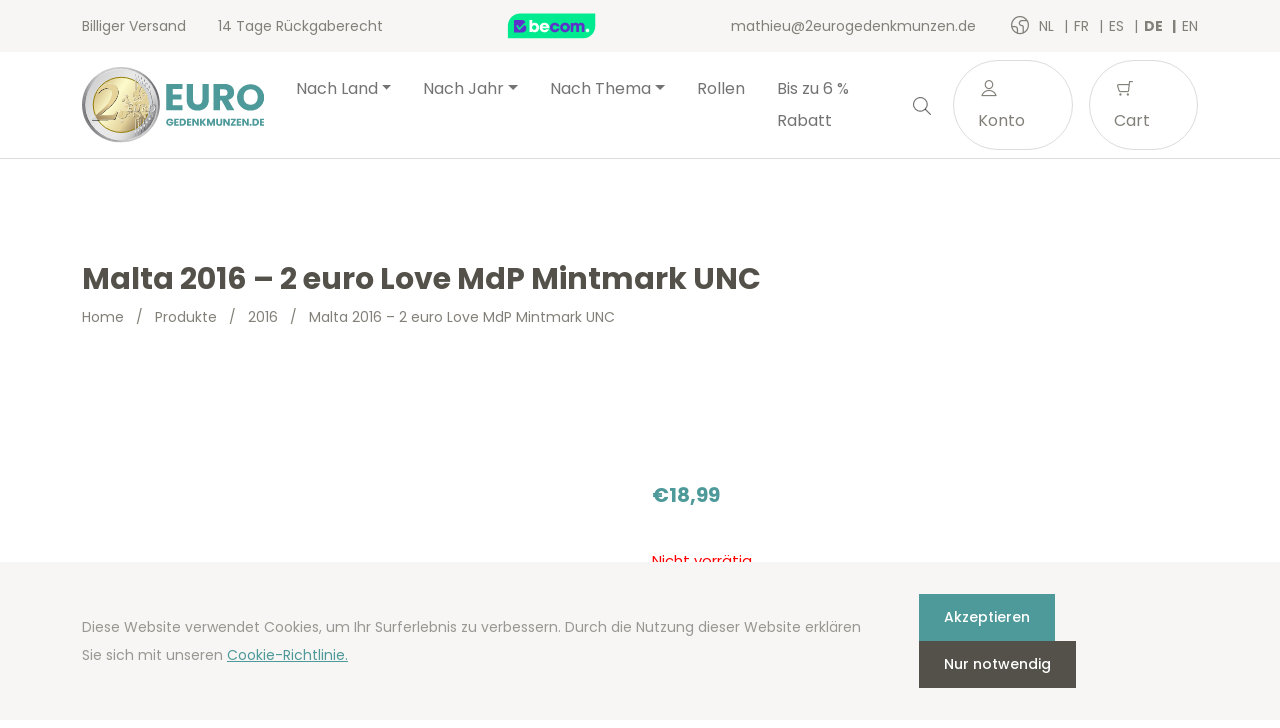

--- FILE ---
content_type: text/html; charset=UTF-8
request_url: https://2eurogedenkmunzen.de/de/product/malta-2016-2-euro-love-mdp-mintmark-unc/
body_size: 17226
content:
<!doctype html>
<html lang="de-DE">
<head>
  <meta charset="utf-8">
  <meta http-equiv="x-ua-compatible" content="ie=edge">
  <meta name="viewport" content="width=device-width, initial-scale=1, shrink-to-fit=no">
  <link rel="icon" type="image/png" href="2">
          <script>
            (function (s, e, n, d, er) {
                s['Sender'] = er;
                s[er] = s[er] || function () {
                    (s[er].q = s[er].q || []).push(arguments)
                }, s[er].l = 1 * new Date();
                var a = e.createElement(n),
                    m = e.getElementsByTagName(n)[0];
                a.async = 1;
                a.src = d;
                m.parentNode.insertBefore(a, m)
            })(window, document, 'script', 'https://cdn.sender.net/accounts_resources/universal.js', 'sender');
            sender('cfdc6f39258219');
        </script>
                    <script>
                sender('trackVisitors');
            </script>
            <script id="sender-track-cart"></script>
            <script id="sender-update-cart"></script>
                        <meta name="generator" content="Sender.net 2.9.0"/>
            <meta name='robots' content='max-image-preview:large' />
        <script>(function(w,d,s,l,i){w[l]=w[l]||[];w[l].push({'gtm.start':
        new Date().getTime(),event:'gtm.js'});var f=d.getElementsByTagName(s)[0],
        j=d.createElement(s),dl=l!='dataLayer'?'&l='+l:'';j.async=true;j.src=
        'https://www.googletagmanager.com/gtm.js?id='+i+dl;f.parentNode.insertBefore(j,f);
        })(window,document,'script','dataLayer','GTM-TW52CC7');</script>
        <link rel="alternate" href="/nl/product/malta-2016-2-euro-liefde-mdp-muntteken-unc/" hreflang="nl" />
<link rel="alternate" href="/fr/product/malte-2016-2-euros-amour-poina%c2%a7on-mdp-unc/" hreflang="fr" />
<link rel="alternate" href="/es/product/malta-2016-2-euro-love-mdp-mintmark-unc/" hreflang="es" />
<link rel="alternate" href="/de/product/malta-2016-2-euro-love-mdp-mintmark-unc/" hreflang="de" />
<link rel="alternate" href="/en/product/malta-2016-2-euro-love-mdp-mintmark-unc/" hreflang="en" />
<link rel='dns-prefetch' href='//stats.wp.com' />
<link rel='dns-prefetch' href='//fonts.googleapis.com' />
<script type="text/javascript">
window._wpemojiSettings = {"baseUrl":"https:\/\/s.w.org\/images\/core\/emoji\/14.0.0\/72x72\/","ext":".png","svgUrl":"https:\/\/s.w.org\/images\/core\/emoji\/14.0.0\/svg\/","svgExt":".svg","source":{"concatemoji":"https:\/\/2eurogedenkmunzen.de\/wp\/wp-includes\/js\/wp-emoji-release.min.js?ver=6.3.1"}};
/*! This file is auto-generated */
!function(i,n){var o,s,e;function c(e){try{var t={supportTests:e,timestamp:(new Date).valueOf()};sessionStorage.setItem(o,JSON.stringify(t))}catch(e){}}function p(e,t,n){e.clearRect(0,0,e.canvas.width,e.canvas.height),e.fillText(t,0,0);var t=new Uint32Array(e.getImageData(0,0,e.canvas.width,e.canvas.height).data),r=(e.clearRect(0,0,e.canvas.width,e.canvas.height),e.fillText(n,0,0),new Uint32Array(e.getImageData(0,0,e.canvas.width,e.canvas.height).data));return t.every(function(e,t){return e===r[t]})}function u(e,t,n){switch(t){case"flag":return n(e,"\ud83c\udff3\ufe0f\u200d\u26a7\ufe0f","\ud83c\udff3\ufe0f\u200b\u26a7\ufe0f")?!1:!n(e,"\ud83c\uddfa\ud83c\uddf3","\ud83c\uddfa\u200b\ud83c\uddf3")&&!n(e,"\ud83c\udff4\udb40\udc67\udb40\udc62\udb40\udc65\udb40\udc6e\udb40\udc67\udb40\udc7f","\ud83c\udff4\u200b\udb40\udc67\u200b\udb40\udc62\u200b\udb40\udc65\u200b\udb40\udc6e\u200b\udb40\udc67\u200b\udb40\udc7f");case"emoji":return!n(e,"\ud83e\udef1\ud83c\udffb\u200d\ud83e\udef2\ud83c\udfff","\ud83e\udef1\ud83c\udffb\u200b\ud83e\udef2\ud83c\udfff")}return!1}function f(e,t,n){var r="undefined"!=typeof WorkerGlobalScope&&self instanceof WorkerGlobalScope?new OffscreenCanvas(300,150):i.createElement("canvas"),a=r.getContext("2d",{willReadFrequently:!0}),o=(a.textBaseline="top",a.font="600 32px Arial",{});return e.forEach(function(e){o[e]=t(a,e,n)}),o}function t(e){var t=i.createElement("script");t.src=e,t.defer=!0,i.head.appendChild(t)}"undefined"!=typeof Promise&&(o="wpEmojiSettingsSupports",s=["flag","emoji"],n.supports={everything:!0,everythingExceptFlag:!0},e=new Promise(function(e){i.addEventListener("DOMContentLoaded",e,{once:!0})}),new Promise(function(t){var n=function(){try{var e=JSON.parse(sessionStorage.getItem(o));if("object"==typeof e&&"number"==typeof e.timestamp&&(new Date).valueOf()<e.timestamp+604800&&"object"==typeof e.supportTests)return e.supportTests}catch(e){}return null}();if(!n){if("undefined"!=typeof Worker&&"undefined"!=typeof OffscreenCanvas&&"undefined"!=typeof URL&&URL.createObjectURL&&"undefined"!=typeof Blob)try{var e="postMessage("+f.toString()+"("+[JSON.stringify(s),u.toString(),p.toString()].join(",")+"));",r=new Blob([e],{type:"text/javascript"}),a=new Worker(URL.createObjectURL(r),{name:"wpTestEmojiSupports"});return void(a.onmessage=function(e){c(n=e.data),a.terminate(),t(n)})}catch(e){}c(n=f(s,u,p))}t(n)}).then(function(e){for(var t in e)n.supports[t]=e[t],n.supports.everything=n.supports.everything&&n.supports[t],"flag"!==t&&(n.supports.everythingExceptFlag=n.supports.everythingExceptFlag&&n.supports[t]);n.supports.everythingExceptFlag=n.supports.everythingExceptFlag&&!n.supports.flag,n.DOMReady=!1,n.readyCallback=function(){n.DOMReady=!0}}).then(function(){return e}).then(function(){var e;n.supports.everything||(n.readyCallback(),(e=n.source||{}).concatemoji?t(e.concatemoji):e.wpemoji&&e.twemoji&&(t(e.twemoji),t(e.wpemoji)))}))}((window,document),window._wpemojiSettings);
</script>
<style type="text/css">
img.wp-smiley,
img.emoji {
	display: inline !important;
	border: none !important;
	box-shadow: none !important;
	height: 1em !important;
	width: 1em !important;
	margin: 0 0.07em !important;
	vertical-align: -0.1em !important;
	background: none !important;
	padding: 0 !important;
}
</style>
	<link rel='stylesheet' id='wc-blocks-vendors-style-css' href='https://2eurogedenkmunzen.de/app/plugins/woocommerce/packages/woocommerce-blocks/build/wc-blocks-vendors-style.css?ver=10.4.6' type='text/css' media='all' />
<link rel='stylesheet' id='wc-blocks-style-css' href='https://2eurogedenkmunzen.de/app/plugins/woocommerce/packages/woocommerce-blocks/build/wc-blocks-style.css?ver=10.4.6' type='text/css' media='all' />
<style id='classic-theme-styles-inline-css' type='text/css'>
/*! This file is auto-generated */
.wp-block-button__link{color:#fff;background-color:#32373c;border-radius:9999px;box-shadow:none;text-decoration:none;padding:calc(.667em + 2px) calc(1.333em + 2px);font-size:1.125em}.wp-block-file__button{background:#32373c;color:#fff;text-decoration:none}
</style>
<style id='global-styles-inline-css' type='text/css'>
body{--wp--preset--color--black: #000000;--wp--preset--color--cyan-bluish-gray: #abb8c3;--wp--preset--color--white: #ffffff;--wp--preset--color--pale-pink: #f78da7;--wp--preset--color--vivid-red: #cf2e2e;--wp--preset--color--luminous-vivid-orange: #ff6900;--wp--preset--color--luminous-vivid-amber: #fcb900;--wp--preset--color--light-green-cyan: #7bdcb5;--wp--preset--color--vivid-green-cyan: #00d084;--wp--preset--color--pale-cyan-blue: #8ed1fc;--wp--preset--color--vivid-cyan-blue: #0693e3;--wp--preset--color--vivid-purple: #9b51e0;--wp--preset--gradient--vivid-cyan-blue-to-vivid-purple: linear-gradient(135deg,rgba(6,147,227,1) 0%,rgb(155,81,224) 100%);--wp--preset--gradient--light-green-cyan-to-vivid-green-cyan: linear-gradient(135deg,rgb(122,220,180) 0%,rgb(0,208,130) 100%);--wp--preset--gradient--luminous-vivid-amber-to-luminous-vivid-orange: linear-gradient(135deg,rgba(252,185,0,1) 0%,rgba(255,105,0,1) 100%);--wp--preset--gradient--luminous-vivid-orange-to-vivid-red: linear-gradient(135deg,rgba(255,105,0,1) 0%,rgb(207,46,46) 100%);--wp--preset--gradient--very-light-gray-to-cyan-bluish-gray: linear-gradient(135deg,rgb(238,238,238) 0%,rgb(169,184,195) 100%);--wp--preset--gradient--cool-to-warm-spectrum: linear-gradient(135deg,rgb(74,234,220) 0%,rgb(151,120,209) 20%,rgb(207,42,186) 40%,rgb(238,44,130) 60%,rgb(251,105,98) 80%,rgb(254,248,76) 100%);--wp--preset--gradient--blush-light-purple: linear-gradient(135deg,rgb(255,206,236) 0%,rgb(152,150,240) 100%);--wp--preset--gradient--blush-bordeaux: linear-gradient(135deg,rgb(254,205,165) 0%,rgb(254,45,45) 50%,rgb(107,0,62) 100%);--wp--preset--gradient--luminous-dusk: linear-gradient(135deg,rgb(255,203,112) 0%,rgb(199,81,192) 50%,rgb(65,88,208) 100%);--wp--preset--gradient--pale-ocean: linear-gradient(135deg,rgb(255,245,203) 0%,rgb(182,227,212) 50%,rgb(51,167,181) 100%);--wp--preset--gradient--electric-grass: linear-gradient(135deg,rgb(202,248,128) 0%,rgb(113,206,126) 100%);--wp--preset--gradient--midnight: linear-gradient(135deg,rgb(2,3,129) 0%,rgb(40,116,252) 100%);--wp--preset--font-size--small: 13px;--wp--preset--font-size--medium: 20px;--wp--preset--font-size--large: 36px;--wp--preset--font-size--x-large: 42px;--wp--preset--spacing--20: 0.44rem;--wp--preset--spacing--30: 0.67rem;--wp--preset--spacing--40: 1rem;--wp--preset--spacing--50: 1.5rem;--wp--preset--spacing--60: 2.25rem;--wp--preset--spacing--70: 3.38rem;--wp--preset--spacing--80: 5.06rem;--wp--preset--shadow--natural: 6px 6px 9px rgba(0, 0, 0, 0.2);--wp--preset--shadow--deep: 12px 12px 50px rgba(0, 0, 0, 0.4);--wp--preset--shadow--sharp: 6px 6px 0px rgba(0, 0, 0, 0.2);--wp--preset--shadow--outlined: 6px 6px 0px -3px rgba(255, 255, 255, 1), 6px 6px rgba(0, 0, 0, 1);--wp--preset--shadow--crisp: 6px 6px 0px rgba(0, 0, 0, 1);}:where(.is-layout-flex){gap: 0.5em;}:where(.is-layout-grid){gap: 0.5em;}body .is-layout-flow > .alignleft{float: left;margin-inline-start: 0;margin-inline-end: 2em;}body .is-layout-flow > .alignright{float: right;margin-inline-start: 2em;margin-inline-end: 0;}body .is-layout-flow > .aligncenter{margin-left: auto !important;margin-right: auto !important;}body .is-layout-constrained > .alignleft{float: left;margin-inline-start: 0;margin-inline-end: 2em;}body .is-layout-constrained > .alignright{float: right;margin-inline-start: 2em;margin-inline-end: 0;}body .is-layout-constrained > .aligncenter{margin-left: auto !important;margin-right: auto !important;}body .is-layout-constrained > :where(:not(.alignleft):not(.alignright):not(.alignfull)){max-width: var(--wp--style--global--content-size);margin-left: auto !important;margin-right: auto !important;}body .is-layout-constrained > .alignwide{max-width: var(--wp--style--global--wide-size);}body .is-layout-flex{display: flex;}body .is-layout-flex{flex-wrap: wrap;align-items: center;}body .is-layout-flex > *{margin: 0;}body .is-layout-grid{display: grid;}body .is-layout-grid > *{margin: 0;}:where(.wp-block-columns.is-layout-flex){gap: 2em;}:where(.wp-block-columns.is-layout-grid){gap: 2em;}:where(.wp-block-post-template.is-layout-flex){gap: 1.25em;}:where(.wp-block-post-template.is-layout-grid){gap: 1.25em;}.has-black-color{color: var(--wp--preset--color--black) !important;}.has-cyan-bluish-gray-color{color: var(--wp--preset--color--cyan-bluish-gray) !important;}.has-white-color{color: var(--wp--preset--color--white) !important;}.has-pale-pink-color{color: var(--wp--preset--color--pale-pink) !important;}.has-vivid-red-color{color: var(--wp--preset--color--vivid-red) !important;}.has-luminous-vivid-orange-color{color: var(--wp--preset--color--luminous-vivid-orange) !important;}.has-luminous-vivid-amber-color{color: var(--wp--preset--color--luminous-vivid-amber) !important;}.has-light-green-cyan-color{color: var(--wp--preset--color--light-green-cyan) !important;}.has-vivid-green-cyan-color{color: var(--wp--preset--color--vivid-green-cyan) !important;}.has-pale-cyan-blue-color{color: var(--wp--preset--color--pale-cyan-blue) !important;}.has-vivid-cyan-blue-color{color: var(--wp--preset--color--vivid-cyan-blue) !important;}.has-vivid-purple-color{color: var(--wp--preset--color--vivid-purple) !important;}.has-black-background-color{background-color: var(--wp--preset--color--black) !important;}.has-cyan-bluish-gray-background-color{background-color: var(--wp--preset--color--cyan-bluish-gray) !important;}.has-white-background-color{background-color: var(--wp--preset--color--white) !important;}.has-pale-pink-background-color{background-color: var(--wp--preset--color--pale-pink) !important;}.has-vivid-red-background-color{background-color: var(--wp--preset--color--vivid-red) !important;}.has-luminous-vivid-orange-background-color{background-color: var(--wp--preset--color--luminous-vivid-orange) !important;}.has-luminous-vivid-amber-background-color{background-color: var(--wp--preset--color--luminous-vivid-amber) !important;}.has-light-green-cyan-background-color{background-color: var(--wp--preset--color--light-green-cyan) !important;}.has-vivid-green-cyan-background-color{background-color: var(--wp--preset--color--vivid-green-cyan) !important;}.has-pale-cyan-blue-background-color{background-color: var(--wp--preset--color--pale-cyan-blue) !important;}.has-vivid-cyan-blue-background-color{background-color: var(--wp--preset--color--vivid-cyan-blue) !important;}.has-vivid-purple-background-color{background-color: var(--wp--preset--color--vivid-purple) !important;}.has-black-border-color{border-color: var(--wp--preset--color--black) !important;}.has-cyan-bluish-gray-border-color{border-color: var(--wp--preset--color--cyan-bluish-gray) !important;}.has-white-border-color{border-color: var(--wp--preset--color--white) !important;}.has-pale-pink-border-color{border-color: var(--wp--preset--color--pale-pink) !important;}.has-vivid-red-border-color{border-color: var(--wp--preset--color--vivid-red) !important;}.has-luminous-vivid-orange-border-color{border-color: var(--wp--preset--color--luminous-vivid-orange) !important;}.has-luminous-vivid-amber-border-color{border-color: var(--wp--preset--color--luminous-vivid-amber) !important;}.has-light-green-cyan-border-color{border-color: var(--wp--preset--color--light-green-cyan) !important;}.has-vivid-green-cyan-border-color{border-color: var(--wp--preset--color--vivid-green-cyan) !important;}.has-pale-cyan-blue-border-color{border-color: var(--wp--preset--color--pale-cyan-blue) !important;}.has-vivid-cyan-blue-border-color{border-color: var(--wp--preset--color--vivid-cyan-blue) !important;}.has-vivid-purple-border-color{border-color: var(--wp--preset--color--vivid-purple) !important;}.has-vivid-cyan-blue-to-vivid-purple-gradient-background{background: var(--wp--preset--gradient--vivid-cyan-blue-to-vivid-purple) !important;}.has-light-green-cyan-to-vivid-green-cyan-gradient-background{background: var(--wp--preset--gradient--light-green-cyan-to-vivid-green-cyan) !important;}.has-luminous-vivid-amber-to-luminous-vivid-orange-gradient-background{background: var(--wp--preset--gradient--luminous-vivid-amber-to-luminous-vivid-orange) !important;}.has-luminous-vivid-orange-to-vivid-red-gradient-background{background: var(--wp--preset--gradient--luminous-vivid-orange-to-vivid-red) !important;}.has-very-light-gray-to-cyan-bluish-gray-gradient-background{background: var(--wp--preset--gradient--very-light-gray-to-cyan-bluish-gray) !important;}.has-cool-to-warm-spectrum-gradient-background{background: var(--wp--preset--gradient--cool-to-warm-spectrum) !important;}.has-blush-light-purple-gradient-background{background: var(--wp--preset--gradient--blush-light-purple) !important;}.has-blush-bordeaux-gradient-background{background: var(--wp--preset--gradient--blush-bordeaux) !important;}.has-luminous-dusk-gradient-background{background: var(--wp--preset--gradient--luminous-dusk) !important;}.has-pale-ocean-gradient-background{background: var(--wp--preset--gradient--pale-ocean) !important;}.has-electric-grass-gradient-background{background: var(--wp--preset--gradient--electric-grass) !important;}.has-midnight-gradient-background{background: var(--wp--preset--gradient--midnight) !important;}.has-small-font-size{font-size: var(--wp--preset--font-size--small) !important;}.has-medium-font-size{font-size: var(--wp--preset--font-size--medium) !important;}.has-large-font-size{font-size: var(--wp--preset--font-size--large) !important;}.has-x-large-font-size{font-size: var(--wp--preset--font-size--x-large) !important;}
.wp-block-navigation a:where(:not(.wp-element-button)){color: inherit;}
:where(.wp-block-post-template.is-layout-flex){gap: 1.25em;}:where(.wp-block-post-template.is-layout-grid){gap: 1.25em;}
:where(.wp-block-columns.is-layout-flex){gap: 2em;}:where(.wp-block-columns.is-layout-grid){gap: 2em;}
.wp-block-pullquote{font-size: 1.5em;line-height: 1.6;}
</style>
<link rel='stylesheet' id='woocommerce-layout-css' href='https://2eurogedenkmunzen.de/app/plugins/woocommerce/assets/css/woocommerce-layout.css?ver=7.9.0' type='text/css' media='all' />
<link rel='stylesheet' id='woocommerce-smallscreen-css' href='https://2eurogedenkmunzen.de/app/plugins/woocommerce/assets/css/woocommerce-smallscreen.css?ver=7.9.0' type='text/css' media='only screen and (max-width: 768px)' />
<link rel='stylesheet' id='woocommerce-general-css' href='https://2eurogedenkmunzen.de/app/plugins/woocommerce/assets/css/woocommerce.css?ver=7.9.0' type='text/css' media='all' />
<style id='woocommerce-inline-inline-css' type='text/css'>
.woocommerce form .form-row .required { visibility: visible; }
</style>
<link rel='stylesheet' id='sage/main.css-css' href='https://2eurogedenkmunzen.de/app/themes/euronotes/dist/styles/main_3497cf8b.css' type='text/css' media='all' />
<link rel='stylesheet' id='sage/color-css' href='https://2eurogedenkmunzen.de/app/themes/euronotes/dist/styles/teal_3497cf8b.css' type='text/css' media='all' />
<link rel='stylesheet' id='google-fonts-css' href='https://fonts.googleapis.com/css2?family=Poppins:wght@400;500;700&#038;display=swap' type='text/css' media='all' />
<script type='text/javascript' src='https://2eurogedenkmunzen.de/wp/wp-includes/js/dist/vendor/wp-polyfill-inert.min.js?ver=3.1.2' id='wp-polyfill-inert-js'></script>
<script type='text/javascript' src='https://2eurogedenkmunzen.de/wp/wp-includes/js/dist/vendor/regenerator-runtime.min.js?ver=0.13.11' id='regenerator-runtime-js'></script>
<script type='text/javascript' src='https://2eurogedenkmunzen.de/wp/wp-includes/js/dist/vendor/wp-polyfill.min.js?ver=3.15.0' id='wp-polyfill-js'></script>
<script type='text/javascript' src='https://2eurogedenkmunzen.de/wp/wp-includes/js/dist/hooks.min.js?ver=c6aec9a8d4e5a5d543a1' id='wp-hooks-js'></script>
<script type='text/javascript' src='https://stats.wp.com/w.js?ver=202605' id='woo-tracks-js'></script>
<script id="image-watermark-no-right-click-js-before" type="text/javascript">
var iwArgsNoRightClick = {"rightclick":"Y","draganddrop":"N"};
</script>
<script type='text/javascript' src='https://2eurogedenkmunzen.de/app/plugins/image-watermark/js/no-right-click.js?ver=1.7.3' id='image-watermark-no-right-click-js'></script>
<script type='text/javascript' src='https://2eurogedenkmunzen.de/wp/wp-includes/js/dist/autop.min.js?ver=dacd785d109317df2707' id='wp-autop-js'></script>
<script type='text/javascript' src='https://2eurogedenkmunzen.de/wp/wp-includes/js/dist/blob.min.js?ver=10a1c5c0acdef3d15657' id='wp-blob-js'></script>
<script type='text/javascript' src='https://2eurogedenkmunzen.de/wp/wp-includes/js/dist/block-serialization-default-parser.min.js?ver=30ffd7e7e199f10b2a6d' id='wp-block-serialization-default-parser-js'></script>
<script type='text/javascript' src='https://2eurogedenkmunzen.de/wp/wp-includes/js/dist/vendor/react.min.js?ver=18.2.0' id='react-js'></script>
<script type='text/javascript' src='https://2eurogedenkmunzen.de/wp/wp-includes/js/dist/deprecated.min.js?ver=73ad3591e7bc95f4777a' id='wp-deprecated-js'></script>
<script type='text/javascript' src='https://2eurogedenkmunzen.de/wp/wp-includes/js/dist/dom.min.js?ver=845eabf47b55af03adfa' id='wp-dom-js'></script>
<script type='text/javascript' src='https://2eurogedenkmunzen.de/wp/wp-includes/js/dist/vendor/react-dom.min.js?ver=18.2.0' id='react-dom-js'></script>
<script type='text/javascript' src='https://2eurogedenkmunzen.de/wp/wp-includes/js/dist/escape-html.min.js?ver=03e27a7b6ae14f7afaa6' id='wp-escape-html-js'></script>
<script type='text/javascript' src='https://2eurogedenkmunzen.de/wp/wp-includes/js/dist/element.min.js?ver=ed1c7604880e8b574b40' id='wp-element-js'></script>
<script type='text/javascript' src='https://2eurogedenkmunzen.de/wp/wp-includes/js/dist/is-shallow-equal.min.js?ver=20c2b06ecf04afb14fee' id='wp-is-shallow-equal-js'></script>
<script type='text/javascript' src='https://2eurogedenkmunzen.de/wp/wp-includes/js/dist/i18n.min.js?ver=7701b0c3857f914212ef' id='wp-i18n-js'></script>
<script id="wp-i18n-js-after" type="text/javascript">
wp.i18n.setLocaleData( { 'text direction\u0004ltr': [ 'ltr' ] } );
</script>
<script type='text/javascript' id='wp-keycodes-js-translations'>
( function( domain, translations ) {
	var localeData = translations.locale_data[ domain ] || translations.locale_data.messages;
	localeData[""].domain = domain;
	wp.i18n.setLocaleData( localeData, domain );
} )( "default", {"translation-revision-date":"2021-06-08 07:32:37+0000","generator":"GlotPress\/3.0.0-alpha.2","domain":"messages","locale_data":{"messages":{"":{"domain":"messages","plural-forms":"nplurals=2; plural=n != 1;","lang":"de"},"Backtick":["Backtick"],"Period":["Punkt"],"Comma":["Komma"]}},"comment":{"reference":"wp-includes\/js\/dist\/keycodes.js"}} );
</script>
<script type='text/javascript' src='https://2eurogedenkmunzen.de/wp/wp-includes/js/dist/keycodes.min.js?ver=3460bd0fac9859d6886c' id='wp-keycodes-js'></script>
<script type='text/javascript' src='https://2eurogedenkmunzen.de/wp/wp-includes/js/dist/priority-queue.min.js?ver=422e19e9d48b269c5219' id='wp-priority-queue-js'></script>
<script type='text/javascript' src='https://2eurogedenkmunzen.de/wp/wp-includes/js/dist/compose.min.js?ver=9424edf50a26435105c0' id='wp-compose-js'></script>
<script type='text/javascript' src='https://2eurogedenkmunzen.de/wp/wp-includes/js/dist/private-apis.min.js?ver=c7aedd57ea3c9b334e7d' id='wp-private-apis-js'></script>
<script type='text/javascript' src='https://2eurogedenkmunzen.de/wp/wp-includes/js/dist/redux-routine.min.js?ver=0be1b2a6a79703e28531' id='wp-redux-routine-js'></script>
<script type='text/javascript' src='https://2eurogedenkmunzen.de/wp/wp-includes/js/dist/data.min.js?ver=ff7eb3945f963be850ff' id='wp-data-js'></script>
<script id="wp-data-js-after" type="text/javascript">
( function() {
	var userId = 0;
	var storageKey = "WP_DATA_USER_" + userId;
	wp.data
		.use( wp.data.plugins.persistence, { storageKey: storageKey } );
} )();
</script>
<script type='text/javascript' src='https://2eurogedenkmunzen.de/wp/wp-includes/js/dist/html-entities.min.js?ver=36a4a255da7dd2e1bf8e' id='wp-html-entities-js'></script>
<script type='text/javascript' src='https://2eurogedenkmunzen.de/wp/wp-includes/js/dist/shortcode.min.js?ver=c128a3008a96e820aa86' id='wp-shortcode-js'></script>
<script type='text/javascript' id='wp-blocks-js-translations'>
( function( domain, translations ) {
	var localeData = translations.locale_data[ domain ] || translations.locale_data.messages;
	localeData[""].domain = domain;
	wp.i18n.setLocaleData( localeData, domain );
} )( "default", {"translation-revision-date":"2021-06-08 07:32:37+0000","generator":"GlotPress\/3.0.0-alpha.2","domain":"messages","locale_data":{"messages":{"":{"domain":"messages","plural-forms":"nplurals=2; plural=n != 1;","lang":"de"},"%1$s Block. Row %2$d":["Block %1$s. Reihe %2$d"],"Design":["Design"],"%s Block":["Block %s"],"%1$s Block. %2$s":["Block %1$s. %2$s"],"%1$s Block. Column %2$d":["Block %1$s. Spalte %2$d"],"%1$s Block. Column %2$d. %3$s":["Block %1$s. Spalte %2$d. %3$s"],"%1$s Block. Row %2$d. %3$s":["Block %1$s. Reihe %2$d. %3$s"],"Reusable blocks":["Wiederverwendbare Bl\u00f6cke"],"Embeds":["Einbettungen"],"Text":["Text"],"Widgets":["Widgets"],"Media":["Medien"]}},"comment":{"reference":"wp-includes\/js\/dist\/blocks.js"}} );
</script>
<script type='text/javascript' src='https://2eurogedenkmunzen.de/wp/wp-includes/js/dist/blocks.min.js?ver=b5d3b99262dfb659bd26' id='wp-blocks-js'></script>
<script type='text/javascript' id='subscribe-newsletter-block-js-extra'>
/* <![CDATA[ */
var senderNewsletter = {"storeId":"aMJn1b","senderCheckbox":"Ik schrijf me in voor de nieuwsbrief","senderAjax":"https:\/\/2eurogedenkmunzen.de\/wp\/wp-admin\/admin-ajax.php","checkboxActive":""};
/* ]]> */
</script>
<script type='text/javascript' src='https://2eurogedenkmunzen.de/app/plugins/sender-net-automated-emails/includes/js/subscribe-newsletter.block.js?ver=1733824560' id='subscribe-newsletter-block-js'></script>
<script type='text/javascript' src='https://2eurogedenkmunzen.de/wp/wp-includes/js/jquery/jquery.min.js?ver=3.7.0' id='jquery-core-js'></script>
<script type='text/javascript' src='https://2eurogedenkmunzen.de/wp/wp-includes/js/jquery/jquery-migrate.min.js?ver=3.4.1' id='jquery-migrate-js'></script>
<link rel="https://api.w.org/" href="https://2eurogedenkmunzen.de/wp-json/" /><link rel="alternate" type="application/json" href="https://2eurogedenkmunzen.de/wp-json/wp/v2/product/16822" /><link rel="EditURI" type="application/rsd+xml" title="RSD" href="https://2eurogedenkmunzen.de/wp/xmlrpc.php?rsd" />
<meta name="generator" content="WordPress 6.3.1" />
<meta name="generator" content="WooCommerce 7.9.0" />
<link rel="canonical" href="https://2eurogedenkmunzen.de/de/product/malta-2016-2-euro-love-mdp-mintmark-unc/" />
<link rel='shortlink' href='https://2eurogedenkmunzen.de/?p=16822' />
<link rel="alternate" type="application/json+oembed" href="https://2eurogedenkmunzen.de/wp-json/oembed/1.0/embed?url=https%3A%2F%2F2eurogedenkmunzen.de%2Fde%2Fproduct%2Fmalta-2016-2-euro-love-mdp-mintmark-unc%2F" />
<link rel="alternate" type="text/xml+oembed" href="https://2eurogedenkmunzen.de/wp-json/oembed/1.0/embed?url=https%3A%2F%2F2eurogedenkmunzen.de%2Fde%2Fproduct%2Fmalta-2016-2-euro-love-mdp-mintmark-unc%2F&#038;format=xml" />
        <title>2 euro Malta 2016 Love from Children with solidarity MdP UNC - Euronotes.be | 2eurogedenkmunzen.de</title>
        <meta name="author" content="COPIXA">
        <meta name="description" content="2 euro commemorative Malta 2016 - Love from children with solidarity - UNC quality with Monnaie de Paris mintmark- Available on Euronotes.be - Free shipping"/>
        <!-- OG tags -->
        <meta property="og:title" content="2 euro Malta 2016 Love from Children with solidarity MdP UNC - Euronotes.be | 2eurogedenkmunzen.de" />
        <meta property="og:type" content="website" />
        <meta property="og:url" content="https://2eurogedenkmunzen.de/de/product/malta-2016-2-euro-love-mdp-mintmark-unc/" />
        <meta property="og:image" content="https://2eurogedenkmunzen.de/app/uploads/2021/06/logo_DE.svg" />
        <meta property="og:description" content="2 euro commemorative Malta 2016 - Love from children with solidarity - UNC quality with Monnaie de Paris mintmark- Available on Euronotes.be - Free shipping" />

		        	<noscript><style>.woocommerce-product-gallery{ opacity: 1 !important; }</style></noscript>
	<link rel="icon" href="https://2eurogedenkmunzen.de/app/uploads/2021/03/cropped-favicon-32x32.png" sizes="32x32" />
<link rel="icon" href="https://2eurogedenkmunzen.de/app/uploads/2021/03/cropped-favicon-192x192.png" sizes="192x192" />
<link rel="apple-touch-icon" href="https://2eurogedenkmunzen.de/app/uploads/2021/03/cropped-favicon-180x180.png" />
<meta name="msapplication-TileImage" content="https://2eurogedenkmunzen.de/app/uploads/2021/03/cropped-favicon-270x270.png" />
</head>

<body class="product-template-default single single-product postid-16822 theme-euronotes/resources woocommerce woocommerce-page woocommerce-no-js malta-2016-2-euro-love-mdp-mintmark-unc app-data index-data singular-data single-data single-product-data single-product-malta-2016-2-euro-love-mdp-mintmark-unc-data">
	        <noscript><iframe src="https://www.googletagmanager.com/ns.html?id=GTM-TW52CC7"
        height="0" width="0" style="display:none;visibility:hidden"></iframe></noscript>
        	<header class="header">
	<!-- Top Bar -->
	<section class="header__top-bar">
		<div class="container d-flex justify-content-between align-items-center">
						<ul class="header__usps d-none d-md-flex">
								<li>
					Billiger Versand  
				</li>
								<li>
					14 Tage Rückgaberecht
				</li>
							</ul>
			
			<!-- Trustprofile -->
			<a
				href="https://trustmark.becom.digital/de/2eurogedenkmunzen-de_4002728"
				class="trustprofilePopup"
				title="Webshop Trustmark and customer reviews"
				target="_blank"
				rel="noopener"
			>
				<img
					src="https://dashboard.trustprofile.com/banners/4000078/4001803/1700142145.svg"
					alt="Webshop Trustmark and customer reviews"
					title="Webshop Trustmark and customer reviews"
					class="header__safeshops"
					loading="lazy"
				>
			</a>
			<!-- End Trustprofile -->

			<div class="d-flex align-items-center">
				<a href="mailto:mathieu@2eurogedenkmunzen.de" class="d-none d-lg-inline-block">
					mathieu@2eurogedenkmunzen.de
				</a>

				<!-- Language switcher -->
													<ul class="languages">
						<i class="icon-earth"></i>
													<li class="language">
								<a href="https://2euroherdenkingsmunten.nl/nl/product/malta-2016-2-euro-liefde-mdp-muntteken-unc/">
									nl
								</a>
							</li>
													<li class="language">
								<a href="https://2eurocommemorative.fr/fr/product/malte-2016-2-euros-amour-poina%c2%a7on-mdp-unc/">
									fr
								</a>
							</li>
													<li class="language">
								<a href="https://monedas2eurosconmemorativas.es/es/product/malta-2016-2-euro-love-mdp-mintmark-unc/">
									es
								</a>
							</li>
													<li class="language active">
								<a href="https://2eurogedenkmunzen.de/de/product/malta-2016-2-euro-love-mdp-mintmark-unc/">
									de
								</a>
							</li>
													<li class="language">
								<a href="https://2eurocommemorative.ie/en/product/malta-2016-2-euro-love-mdp-mintmark-unc/">
									en
								</a>
							</li>
											</ul>
								<!-- End Language switcher -->
			</div>
		</div>
	</section>
	<!-- End Top Bar -->

	<!-- Navbar -->
	<nav class="navbar navbar-expand-lg navbar-light bg-light">
	<div class="container">

		<a class="navbar-brand" href="/de">
			<img src="https://2eurogedenkmunzen.de/app/uploads/2021/06/logo_DE.svg" alt="2eurogedenkmunzen.de">
		</a>
		<button class="navbar-toggler" type="button" data-bs-toggle="collapse" data-bs-target="#navbarNav"
			aria-controls="navbarNav" aria-expanded="false" aria-label="Toggle navigation">
			<span class="navbar-toggler-icon">
				<div></div>
				<div></div>
				<div></div>
			</span>
		</button>
		<div class="collapse navbar-collapse" id="navbarNav">
			<ul id="menu-hoofdmenu-2euroherdenkingsmunten-de" class="navbar-nav mx-auto" itemscope itemtype="http://www.schema.org/SiteNavigationElement"><li  id="menu-item-24958" class="menu-item menu-item-type-taxonomy menu-item-object-product_cat current-product-ancestor current-menu-parent current-product-parent menu-item-has-children dropdown active menu-item-24958 nav-item"><a href="#" data-toggle="dropdown" aria-haspopup="true" aria-expanded="false" class="dropdown-toggle nav-link" id="menu-item-dropdown-24958"><span itemprop="name">Nach Land</span></a>
<ul class="dropdown-menu" aria-labelledby="menu-item-dropdown-24958">
	<li  id="menu-item-24961" class="menu-item menu-item-type-taxonomy menu-item-object-product_cat menu-item-24961 nav-item"><a itemprop="url" href="https://2eurogedenkmunzen.de/de/product-category/munten-land-de/andorra-de/" class="dropdown-item"><span itemprop="name">Andorra</span></a></li>
	<li  id="menu-item-24962" class="menu-item menu-item-type-taxonomy menu-item-object-product_cat menu-item-24962 nav-item"><a itemprop="url" href="https://2eurogedenkmunzen.de/de/product-category/munten-land-de/belgie-de/" class="dropdown-item"><span itemprop="name">Belgien</span></a></li>
	<li  id="menu-item-108667" class="menu-item menu-item-type-taxonomy menu-item-object-product_cat menu-item-108667 nav-item"><a itemprop="url" href="https://2eurogedenkmunzen.de/de/product-category/munten-land-de/bulgarien/" class="dropdown-item"><span itemprop="name">Bulgarien</span></a></li>
	<li  id="menu-item-24963" class="menu-item menu-item-type-taxonomy menu-item-object-product_cat menu-item-24963 nav-item"><a itemprop="url" href="https://2eurogedenkmunzen.de/de/product-category/munten-land-de/duitsland-de/" class="dropdown-item"><span itemprop="name">Deutschland</span></a></li>
	<li  id="menu-item-24964" class="menu-item menu-item-type-taxonomy menu-item-object-product_cat menu-item-24964 nav-item"><a itemprop="url" href="https://2eurogedenkmunzen.de/de/product-category/munten-land-de/estland-de/" class="dropdown-item"><span itemprop="name">Estland</span></a></li>
	<li  id="menu-item-24965" class="menu-item menu-item-type-taxonomy menu-item-object-product_cat menu-item-24965 nav-item"><a itemprop="url" href="https://2eurogedenkmunzen.de/de/product-category/munten-land-de/finland-de/" class="dropdown-item"><span itemprop="name">Finnland</span></a></li>
	<li  id="menu-item-24966" class="menu-item menu-item-type-taxonomy menu-item-object-product_cat menu-item-24966 nav-item"><a itemprop="url" href="https://2eurogedenkmunzen.de/de/product-category/munten-land-de/frankrijk-de/" class="dropdown-item"><span itemprop="name">Frankreich</span></a></li>
	<li  id="menu-item-24967" class="menu-item menu-item-type-taxonomy menu-item-object-product_cat menu-item-24967 nav-item"><a itemprop="url" href="https://2eurogedenkmunzen.de/de/product-category/munten-land-de/griekenland-de/" class="dropdown-item"><span itemprop="name">Griechenland</span></a></li>
	<li  id="menu-item-24968" class="menu-item menu-item-type-taxonomy menu-item-object-product_cat menu-item-24968 nav-item"><a itemprop="url" href="https://2eurogedenkmunzen.de/de/product-category/munten-land-de/italie-de/" class="dropdown-item"><span itemprop="name">Italien</span></a></li>
	<li  id="menu-item-57086" class="menu-item menu-item-type-taxonomy menu-item-object-product_cat menu-item-57086 nav-item"><a itemprop="url" href="https://2eurogedenkmunzen.de/de/product-category/munten-land-de/ierland-de/" class="dropdown-item"><span itemprop="name">Irland</span></a></li>
	<li  id="menu-item-63472" class="menu-item menu-item-type-taxonomy menu-item-object-product_cat menu-item-63472 nav-item"><a itemprop="url" href="https://2eurogedenkmunzen.de/de/product-category/munten-land-de/kroatien/" class="dropdown-item"><span itemprop="name">Kroatien</span></a></li>
	<li  id="menu-item-24969" class="menu-item menu-item-type-taxonomy menu-item-object-product_cat menu-item-24969 nav-item"><a itemprop="url" href="https://2eurogedenkmunzen.de/de/product-category/munten-land-de/letland-de/" class="dropdown-item"><span itemprop="name">Lettland</span></a></li>
	<li  id="menu-item-24970" class="menu-item menu-item-type-taxonomy menu-item-object-product_cat menu-item-24970 nav-item"><a itemprop="url" href="https://2eurogedenkmunzen.de/de/product-category/munten-land-de/litouwen-de/" class="dropdown-item"><span itemprop="name">Litauen</span></a></li>
	<li  id="menu-item-24972" class="menu-item menu-item-type-taxonomy menu-item-object-product_cat menu-item-24972 nav-item"><a itemprop="url" href="https://2eurogedenkmunzen.de/de/product-category/munten-land-de/luxemburg-de/" class="dropdown-item"><span itemprop="name">Luxemburg</span></a></li>
	<li  id="menu-item-24976" class="menu-item menu-item-type-taxonomy menu-item-object-product_cat current-product-ancestor current-menu-parent current-product-parent active menu-item-24976 nav-item"><a itemprop="url" href="https://2eurogedenkmunzen.de/de/product-category/munten-land-de/malta-de/" class="dropdown-item"><span itemprop="name">Malta</span></a></li>
	<li  id="menu-item-24977" class="menu-item menu-item-type-taxonomy menu-item-object-product_cat menu-item-24977 nav-item"><a itemprop="url" href="https://2eurogedenkmunzen.de/de/product-category/munten-land-de/monaco-de/" class="dropdown-item"><span itemprop="name">Monaco</span></a></li>
	<li  id="menu-item-24978" class="menu-item menu-item-type-taxonomy menu-item-object-product_cat menu-item-24978 nav-item"><a itemprop="url" href="https://2eurogedenkmunzen.de/de/product-category/munten-land-de/nederland-de/" class="dropdown-item"><span itemprop="name">Niederlande</span></a></li>
	<li  id="menu-item-24979" class="menu-item menu-item-type-taxonomy menu-item-object-product_cat menu-item-24979 nav-item"><a itemprop="url" href="https://2eurogedenkmunzen.de/de/product-category/munten-land-de/oostenrijk-de/" class="dropdown-item"><span itemprop="name">Österreich</span></a></li>
	<li  id="menu-item-24980" class="menu-item menu-item-type-taxonomy menu-item-object-product_cat menu-item-24980 nav-item"><a itemprop="url" href="https://2eurogedenkmunzen.de/de/product-category/munten-land-de/portugal-de/" class="dropdown-item"><span itemprop="name">Portugal</span></a></li>
	<li  id="menu-item-24981" class="menu-item menu-item-type-taxonomy menu-item-object-product_cat menu-item-24981 nav-item"><a itemprop="url" href="https://2eurogedenkmunzen.de/de/product-category/munten-land-de/san-marino-de/" class="dropdown-item"><span itemprop="name">San Marino</span></a></li>
	<li  id="menu-item-24982" class="menu-item menu-item-type-taxonomy menu-item-object-product_cat menu-item-24982 nav-item"><a itemprop="url" href="https://2eurogedenkmunzen.de/de/product-category/munten-land-de/slowakije-de/" class="dropdown-item"><span itemprop="name">Slowakei</span></a></li>
	<li  id="menu-item-24983" class="menu-item menu-item-type-taxonomy menu-item-object-product_cat menu-item-24983 nav-item"><a itemprop="url" href="https://2eurogedenkmunzen.de/de/product-category/munten-land-de/slovenie-de/" class="dropdown-item"><span itemprop="name">Slowenien</span></a></li>
	<li  id="menu-item-24984" class="menu-item menu-item-type-taxonomy menu-item-object-product_cat menu-item-24984 nav-item"><a itemprop="url" href="https://2eurogedenkmunzen.de/de/product-category/munten-land-de/spanje-de/" class="dropdown-item"><span itemprop="name">Spanien</span></a></li>
	<li  id="menu-item-24985" class="menu-item menu-item-type-taxonomy menu-item-object-product_cat menu-item-24985 nav-item"><a itemprop="url" href="https://2eurogedenkmunzen.de/de/product-category/munten-land-de/vaticaan-de/" class="dropdown-item"><span itemprop="name">Vatikan</span></a></li>
	<li  id="menu-item-24986" class="menu-item menu-item-type-taxonomy menu-item-object-product_cat menu-item-24986 nav-item"><a itemprop="url" href="https://2eurogedenkmunzen.de/de/product-category/munten-land-de/cyprus-de/" class="dropdown-item"><span itemprop="name">Zypern</span></a></li>
</ul>
</li>
<li  id="menu-item-25009" class="menu-item menu-item-type-taxonomy menu-item-object-product_cat current-product-ancestor current-menu-parent current-product-parent menu-item-has-children dropdown active menu-item-25009 nav-item"><a href="#" data-toggle="dropdown" aria-haspopup="true" aria-expanded="false" class="dropdown-toggle nav-link" id="menu-item-dropdown-25009"><span itemprop="name">Nach Jahr</span></a>
<ul class="dropdown-menu" aria-labelledby="menu-item-dropdown-25009">
	<li  id="menu-item-108666" class="menu-item menu-item-type-taxonomy menu-item-object-product_cat menu-item-108666 nav-item"><a itemprop="url" href="https://2eurogedenkmunzen.de/de/product-category/muenzenjahr/2026/" class="dropdown-item"><span itemprop="name">2026</span></a></li>
	<li  id="menu-item-94860" class="menu-item menu-item-type-taxonomy menu-item-object-product_cat menu-item-94860 nav-item"><a itemprop="url" href="https://2eurogedenkmunzen.de/de/product-category/muenzenjahr/2025/" class="dropdown-item"><span itemprop="name">2025</span></a></li>
	<li  id="menu-item-82209" class="menu-item menu-item-type-taxonomy menu-item-object-product_cat menu-item-82209 nav-item"><a itemprop="url" href="https://2eurogedenkmunzen.de/de/product-category/muenzenjahr/2024/" class="dropdown-item"><span itemprop="name">2024</span></a></li>
	<li  id="menu-item-73287" class="menu-item menu-item-type-taxonomy menu-item-object-product_cat menu-item-73287 nav-item"><a itemprop="url" href="https://2eurogedenkmunzen.de/de/product-category/muenzenjahr/2023/" class="dropdown-item"><span itemprop="name">2023</span></a></li>
	<li  id="menu-item-62158" class="menu-item menu-item-type-taxonomy menu-item-object-product_cat menu-item-62158 nav-item"><a itemprop="url" href="https://2eurogedenkmunzen.de/de/product-category/muenzenjahr/2022/" class="dropdown-item"><span itemprop="name">2022</span></a></li>
	<li  id="menu-item-57091" class="menu-item menu-item-type-taxonomy menu-item-object-product_cat menu-item-57091 nav-item"><a itemprop="url" href="https://2eurogedenkmunzen.de/de/product-category/muenzenjahr/2021-de/" class="dropdown-item"><span itemprop="name">2021</span></a></li>
	<li  id="menu-item-25004" class="menu-item menu-item-type-taxonomy menu-item-object-product_cat menu-item-25004 nav-item"><a itemprop="url" href="https://2eurogedenkmunzen.de/de/product-category/muenzenjahr/2020-de/" class="dropdown-item"><span itemprop="name">2020</span></a></li>
	<li  id="menu-item-25003" class="menu-item menu-item-type-taxonomy menu-item-object-product_cat menu-item-25003 nav-item"><a itemprop="url" href="https://2eurogedenkmunzen.de/de/product-category/muenzenjahr/2019-de/" class="dropdown-item"><span itemprop="name">2019</span></a></li>
	<li  id="menu-item-25002" class="menu-item menu-item-type-taxonomy menu-item-object-product_cat menu-item-25002 nav-item"><a itemprop="url" href="https://2eurogedenkmunzen.de/de/product-category/muenzenjahr/2018-de/" class="dropdown-item"><span itemprop="name">2018</span></a></li>
	<li  id="menu-item-25001" class="menu-item menu-item-type-taxonomy menu-item-object-product_cat menu-item-25001 nav-item"><a itemprop="url" href="https://2eurogedenkmunzen.de/de/product-category/muenzenjahr/2017-de/" class="dropdown-item"><span itemprop="name">2017</span></a></li>
	<li  id="menu-item-25000" class="menu-item menu-item-type-taxonomy menu-item-object-product_cat current-product-ancestor current-menu-parent current-product-parent active menu-item-25000 nav-item"><a itemprop="url" href="https://2eurogedenkmunzen.de/de/product-category/muenzenjahr/2016-de/" class="dropdown-item"><span itemprop="name">2016</span></a></li>
	<li  id="menu-item-24999" class="menu-item menu-item-type-taxonomy menu-item-object-product_cat menu-item-24999 nav-item"><a itemprop="url" href="https://2eurogedenkmunzen.de/de/product-category/muenzenjahr/2015-de/" class="dropdown-item"><span itemprop="name">2015</span></a></li>
	<li  id="menu-item-57092" class="menu-item menu-item-type-taxonomy menu-item-object-product_cat menu-item-57092 nav-item"><a itemprop="url" href="https://2eurogedenkmunzen.de/de/product-category/muenzenjahr/2014-de/" class="dropdown-item"><span itemprop="name">2014</span></a></li>
	<li  id="menu-item-24997" class="menu-item menu-item-type-taxonomy menu-item-object-product_cat menu-item-24997 nav-item"><a itemprop="url" href="https://2eurogedenkmunzen.de/de/product-category/muenzenjahr/2013-de/" class="dropdown-item"><span itemprop="name">2013</span></a></li>
	<li  id="menu-item-24996" class="menu-item menu-item-type-taxonomy menu-item-object-product_cat menu-item-24996 nav-item"><a itemprop="url" href="https://2eurogedenkmunzen.de/de/product-category/muenzenjahr/2012-de/" class="dropdown-item"><span itemprop="name">2012</span></a></li>
	<li  id="menu-item-85764" class="menu-item menu-item-type-taxonomy menu-item-object-product_cat menu-item-85764 nav-item"><a itemprop="url" href="https://2eurogedenkmunzen.de/de/product-category/muenzenjahr/2011-de/" class="dropdown-item"><span itemprop="name">2011</span></a></li>
	<li  id="menu-item-85763" class="menu-item menu-item-type-taxonomy menu-item-object-product_cat menu-item-85763 nav-item"><a itemprop="url" href="https://2eurogedenkmunzen.de/de/product-category/muenzenjahr/2010-de/" class="dropdown-item"><span itemprop="name">2010</span></a></li>
	<li  id="menu-item-80468" class="menu-item menu-item-type-taxonomy menu-item-object-product_cat menu-item-80468 nav-item"><a itemprop="url" href="https://2eurogedenkmunzen.de/de/product-category/muenzenjahr/2009-de/" class="dropdown-item"><span itemprop="name">2009</span></a></li>
	<li  id="menu-item-24992" class="menu-item menu-item-type-taxonomy menu-item-object-product_cat menu-item-24992 nav-item"><a itemprop="url" href="https://2eurogedenkmunzen.de/de/product-category/muenzenjahr/2008-de/" class="dropdown-item"><span itemprop="name">2008</span></a></li>
	<li  id="menu-item-94861" class="menu-item menu-item-type-taxonomy menu-item-object-product_cat menu-item-94861 nav-item"><a itemprop="url" href="https://2eurogedenkmunzen.de/de/product-category/muenzenjahr/2007-de/" class="dropdown-item"><span itemprop="name">2007</span></a></li>
	<li  id="menu-item-94862" class="menu-item menu-item-type-taxonomy menu-item-object-product_cat menu-item-94862 nav-item"><a itemprop="url" href="https://2eurogedenkmunzen.de/de/product-category/muenzenjahr/2006-de/" class="dropdown-item"><span itemprop="name">2006</span></a></li>
	<li  id="menu-item-94863" class="menu-item menu-item-type-taxonomy menu-item-object-product_cat menu-item-94863 nav-item"><a itemprop="url" href="https://2eurogedenkmunzen.de/de/product-category/muenzenjahr/2005-de/" class="dropdown-item"><span itemprop="name">2005</span></a></li>
	<li  id="menu-item-94864" class="menu-item menu-item-type-taxonomy menu-item-object-product_cat menu-item-94864 nav-item"><a itemprop="url" href="https://2eurogedenkmunzen.de/de/product-category/muenzenjahr/2004-de/" class="dropdown-item"><span itemprop="name">2004</span></a></li>
	<li  id="menu-item-94865" class="menu-item menu-item-type-taxonomy menu-item-object-product_cat menu-item-94865 nav-item"><a itemprop="url" href="https://2eurogedenkmunzen.de/de/product-category/muenzenjahr/2003-de/" class="dropdown-item"><span itemprop="name">2003</span></a></li>
	<li  id="menu-item-94866" class="menu-item menu-item-type-taxonomy menu-item-object-product_cat menu-item-94866 nav-item"><a itemprop="url" href="https://2eurogedenkmunzen.de/de/product-category/muenzenjahr/2002-de/" class="dropdown-item"><span itemprop="name">2002</span></a></li>
</ul>
</li>
<li  id="menu-item-25007" class="menu-item menu-item-type-taxonomy menu-item-object-product_cat menu-item-has-children dropdown menu-item-25007 nav-item"><a href="#" data-toggle="dropdown" aria-haspopup="true" aria-expanded="false" class="dropdown-toggle nav-link" id="menu-item-dropdown-25007"><span itemprop="name">Nach Thema</span></a>
<ul class="dropdown-menu" aria-labelledby="menu-item-dropdown-25007">
	<li  id="menu-item-76769" class="menu-item menu-item-type-taxonomy menu-item-object-product_cat menu-item-76769 nav-item"><a itemprop="url" href="https://2eurogedenkmunzen.de/de/product-category/munten-thema-de/olympische-spiele-paris-2024/" class="dropdown-item"><span itemprop="name">Olympische Spiele Paris 2024</span></a></li>
	<li  id="menu-item-76093" class="menu-item menu-item-type-taxonomy menu-item-object-product_cat menu-item-76093 nav-item"><a itemprop="url" href="https://2eurogedenkmunzen.de/de/product-category/munten-thema-de/micky-und-frankreich/" class="dropdown-item"><span itemprop="name">Micky Maus und Disney</span></a></li>
	<li  id="menu-item-66406" class="menu-item menu-item-type-taxonomy menu-item-object-product_cat menu-item-66406 nav-item"><a itemprop="url" href="https://2eurogedenkmunzen.de/de/product-category/munten-thema-de/asterix-2022/" class="dropdown-item"><span itemprop="name">Asterix</span></a></li>
</ul>
</li>
<li  id="menu-item-25014" class="menu-item menu-item-type-taxonomy menu-item-object-product_cat menu-item-25014 nav-item"><a itemprop="url" href="https://2eurogedenkmunzen.de/de/product-category/rollen-de/" class="nav-link"><span itemprop="name">Rollen</span></a></li>
<li  id="menu-item-77056" class="menu-item menu-item-type-taxonomy menu-item-object-product_cat menu-item-77056 nav-item"><a itemprop="url" href="https://2eurogedenkmunzen.de/de/product-category/5-rabatt/" class="nav-link"><span itemprop="name">Bis zu 6 % Rabatt</span></a></li>
</ul>
			<!--- Search modal -->
			<div class="search-modal mr-4">
	<button type="button" class="search-btn" data-bs-toggle="modal" data-bs-target="#exampleModal">
		<svg xmlns="http://www.w3.org/2000/svg" version="1.1" xmlns:xlink="http://www.w3.org/1999/xlink" xmlns:svgjs="http://svgjs.com/svgjs" viewBox="0 0 18 18" width="18" height="18"><g transform="matrix(0.75,0,0,0.75,0,0)"><path d="M0.750 9.812 A9.063 9.063 0 1 0 18.876 9.812 A9.063 9.063 0 1 0 0.750 9.812 Z" fill="none" stroke="#000000" stroke-linecap="round" stroke-linejoin="round" stroke-width="1.5" transform="translate(-3.056 4.62) rotate(-23.025)"></path><path d="M16.221 16.22L23.25 23.25" fill="none" stroke="#000000" stroke-linecap="round" stroke-linejoin="round" stroke-width="1.5"></path></g></svg>
	</button>

	<div class="modal fade" id="exampleModal" tabindex="-1" aria-labelledby="exampleModalLabel" aria-hidden="true">
		<div class="modal-dialog">
			<div class="modal-content">
				<form action="https://2eurogedenkmunzen.de" method="GET">
					<div class="modal-header">
						<h5 class="modal-title" id="exampleModalLabel">
							Suche
						</h5>
						<button type="button" class="btn-close" data-bs-dismiss="modal" aria-label="Close"></button>
					</div>
					<div class="modal-body">
						<input name="s" id="post_type" type="text" class="form-control mr-2" placeholder="Suche...">
						<input type="hidden" name="post_type" id="post_type" value="product" />
					</div>
					<div class="modal-footer">
						<button type="button" class="btn btn--secondary" data-bs-dismiss="modal">
							Close
						</button>
						<input type="submit" class="btn btn--primary btn--rounded" value="Suche">
					</div>
				</form>
			</div>
		</div>
	</div>
</div>
			<!--- End search modal -->

			<ul class="navbar-nav wc-actions ml-auto">
				<li class="nav-item">
					<a class="nav-link nav-link--outline"
						href="https://2eurogedenkmunzen.de/de/mein-konto/">
						<i class="icon-user"></i>
						Konto
					</a>
				</li>
				<li class="nav-item ml-4">
										<a class="nav-link nav-link--outline"
						href="https://2eurogedenkmunzen.de/de/einkaufskorb/" id="cart-btn">
						<i class="icon-cart"></i>
						<span id="cart-total">
														Cart
													</span>
					</a>
				</li>
			</ul>
		</div>
	</div>
</nav>
	<!-- End Navbar -->
</header>
	<main id="app" class="main">
		<div class="container">
					</div>
		<div class="page-header page-header--white pt-lg pb-lg">
	<div class="container">
		<h1 class="m-0">
			Malta 2016 &#8211; 2 euro Love MdP Mintmark UNC
		</h1>
		<ul id="breadcrumbs" class="breadcrumbs"><li class="item-home"><a class="bread-link bread-home" href="https://lamonnaiedelapiece.com/de" title="Home">Home</a></li><li class="separator separator-home"> &nbsp;&nbsp;&nbsp;/&nbsp;&nbsp;&nbsp; </li><li class="item-cat item-custom-post-type-product"><a class="bread-cat bread-custom-post-type-product" href="https://2eurogedenkmunzen.de/de/shop/" title="Produkte">Produkte</a></li><li class="separator"> &nbsp;&nbsp;&nbsp;/&nbsp;&nbsp;&nbsp; </li><li class="item-cat item-cat-3435 item-cat-2016-de"><a class="bread-cat bread-cat-3435 bread-cat-2016-de" href="https://2eurogedenkmunzen.de/de/product-category/muenzenjahr/2016-de/" title="2016">2016</a></li><li class="separator"> &nbsp;&nbsp;&nbsp;/&nbsp;&nbsp;&nbsp; </li><li class="item-current item-16822"><strong class="bread-current bread-16822" title="Malta 2016 &#8211; 2 euro Love MdP Mintmark UNC">Malta 2016 &#8211; 2 euro Love MdP Mintmark UNC</strong></li></ul>	</div>
</div>

<section class="pb-lg">
	<div class="container">
		<div id="primary" class="content-area"><main id="main" class="site-main" role="main">
				<div class="woocommerce-notices-wrapper"></div><div id="product-16822" class="product type-product post-16822 status-publish first outofstock product_cat-2016-de product_cat-malta-de product_cat-muenzenjahr product_cat-munten-land-de taxable shipping-taxable purchasable product-type-simple">
	<div class="row justify-content-between">
		<div class="col-lg-5">
			
			
					</div>
		<div class="col-lg-6">
										<li class="single-product__info--specs__spec">
					<div class="single-product__info--specs__spec--title">
						</div>
					<div class="single-product__info--specs__spec--text">
																</div>
				</li>
			
			<div class="product-price-label mt-xs mb-xs">
				<span class="woocommerce-Price-amount amount"><bdi><span class="woocommerce-Price-currencySymbol">&euro;</span>18,99</bdi></span>
			</div>

						<p class="stock out-of-stock">Nicht vorrätig</p>
			
			<div class="text-base">
				<p style="text-align: center;"><strong><span style="color: #ff0000; font-size: medium;">2 euro commemorative</span></strong></p>
<p style="text-align: center;"><strong><span style="color: #ff9900; font-size: small;">Malta 2016: Love<br /></span></strong></p>
<p style="text-align: center;">From children with solidarity: Love</p>
<p style="text-align: center;">With Monnaie de Paris Mintmark</p>
<p style="text-align: center;"><span style="color: #339966;"><strong>Free shipping</strong></span></p>

			</div>
		</div>
	</div>
</div>

		
		</main></div>	</div>
</section>
<section class="pt-lg pb-lg bg-subtle">

	<div class="container">
		<h2 class="mt-0 text-2xl mb-sm">
			Related products
		</h2>

		<div class="product-grid">

				<div class="product-grid__item">
	<article class="product-preview">
	
	<figure class="product-preview__thumbnail">
		<a href="https://2eurogedenkmunzen.de/de/product/250-euro-belgien-2023-festivalkultur-stgl-coincard-nl/">
			<img src="https://2eurogedenkmunzen.de/app/uploads/2023/04/belgie-2023-2.50-euro-commemorative-belgische-festivalcultuur-bu-fdc-coincard-nl-voorkant.jpg"
				alt="2,50 Euro Belgien 2023 - Festivalkultur Stgl. Coincard NL" class="lazy"
				width="185px" height="185px"
				>
		</a>
	</figure>
	<div class="product-preview__description">
		<p>
			2,50 Euro Belgien 2023 - Festivalkultur Stgl. Coincard NL
		</p>
	</div>

			<div class="product-preview__add-to-cart">
			<span class="product-price-label">
				<span class="woocommerce-Price-amount amount"><bdi><span class="woocommerce-Price-currencySymbol">&euro;</span>12,00</bdi></span>
			</span>

			<add-to-cart-button :product="76721"></add-to-cart-button>
		</div>
	</article>
</div>

				<div class="product-grid__item">
	<article class="product-preview">
	
	<figure class="product-preview__thumbnail">
		<a href="https://2eurogedenkmunzen.de/de/product/250-euro-belgien-2022-20-jahre-euro-stgl-coincard-nl/">
			<img src="https://2eurogedenkmunzen.de/app/uploads/2022/06/belgie-2022-250-euro-commemorative-20-jaar-euro-bu-fdc-coincard-nl-voorkant.jpg"
				alt="2,50 Euro Belgien 2022 - 20 Jahre euro Stgl. Coincard NL" class="lazy"
				width="185px" height="185px"
				>
		</a>
	</figure>
	<div class="product-preview__description">
		<p>
			2,50 Euro Belgien 2022 - 20 Jahre euro Stgl. Coincard NL
		</p>
	</div>

			<div class="product-preview__add-to-cart">
			<span class="product-price-label">
				<span class="woocommerce-Price-amount amount"><bdi><span class="woocommerce-Price-currencySymbol">&euro;</span>12,00</bdi></span>
			</span>

			<add-to-cart-button :product="68073"></add-to-cart-button>
		</div>
	</article>
</div>

				<div class="product-grid__item">
	<article class="product-preview">
	
	<figure class="product-preview__thumbnail">
		<a href="https://2eurogedenkmunzen.de/de/product/kms-unz-bulgarien-2026/">
			<img src="https://2eurogedenkmunzen.de/app/uploads/2025/12/bulgarije-2026-euro-set-unc-1-cent-tot-2-euro.jpg"
				alt="KMS UNZ Bulgarien 2026" class="lazy"
				width="185px" height="185px"
				>
		</a>
	</figure>
	<div class="product-preview__description">
		<p>
			KMS UNZ Bulgarien 2026
		</p>
	</div>

			<div class="product-preview__add-to-cart">
			<span class="product-price-label">
				<span class="woocommerce-Price-amount amount"><bdi><span class="woocommerce-Price-currencySymbol">&euro;</span>9,99</bdi></span>
			</span>

			<add-to-cart-button :product="83737"></add-to-cart-button>
		</div>
	</article>
</div>

				<div class="product-grid__item">
	<article class="product-preview">
	
	<figure class="product-preview__thumbnail">
		<a href="https://2eurogedenkmunzen.de/de/product/5-euro-belgien-2021-team-belgium-tokio-stgl-bu-fdc-coincard-farbig/">
			<img src="https://2eurogedenkmunzen.de/app/uploads/2021/06/belgie-2021-5-euro-commemorative-team-belgium-olympische-spelen-tokyo-bu-fdc-coincard-gekleurd-voorkant.jpg"
				alt="5 Euro Belgien 2021 - Team Belgium Tokio Stgl. Coincard Farbig" class="lazy"
				width="185px" height="185px"
				>
		</a>
	</figure>
	<div class="product-preview__description">
		<p>
			5 Euro Belgien 2021 - Team Belgium Tokio Stgl. Coincard Farbig
		</p>
	</div>

			<div class="product-preview__add-to-cart">
			<span class="product-price-label">
				<span class="woocommerce-Price-amount amount"><bdi><span class="woocommerce-Price-currencySymbol">&euro;</span>19,99</bdi></span>
			</span>

			<add-to-cart-button :product="19527"></add-to-cart-button>
		</div>
	</article>
</div>

		
		</div>
	</div>

</section>
		<footer class="footer">
    <!-- Call to action -->
            <section class="footer__cta">
        <div class="container">
            <div class="footer__cta__container d-flex flex-md-row flex-column justify-content-between align-items-center mb--xs">
                <h3 class="text-white text-xl m-0 mb-xs">
                    Erhalten Sie KOSTENLOS Ihre 2 Euro Gedenkmünzen Checkliste!
                </h3>
                <a href="https://2eurogedenkmunzen.de/de/newsletter/" class="btn btn--rounded btn--dark mb-xs">
                    Abonnieren
                </a>
            </div>
        </div>
    </section>
        <!-- End Call to action -->
    <!-- Tagcloud -->
    <section class="bg-dark pt-lg pb-lg">
        <div class="container">
            <div class="row justify-content-center">
                <div class="col-lg-10">
                    <ul class="footer__tagcloud">
                                                <li>
                            <a href="https://2eurogedenkmunzen.de/de/product-tag/2-euro-andorra/">
                                2 Euro Andorra
                            </a>
                        </li>
                                            </ul>
                </div>
            </div>
        </div>
    </section>
    <!-- End Tagcloud -->

    <!-- Prefooter -->
    <section class="pt-lg footer__prefooter">
        <div class="container">
            <div class="row mb--xs">
                <div class="col-lg-3 mb-xs"><h4>Diese Seite</h4><div class="menu-deze-website-de-container"><ul id="menu-deze-website-de" class="menu" itemscope itemtype="http://www.schema.org/SiteNavigationElement"><li id="menu-item-61565" class="menu-item menu-item-type-custom menu-item-object-custom menu-item-61565"><a href="/de">Home</a></li>
<li id="menu-item-25126" class="menu-item menu-item-type-post_type menu-item-object-page current_page_parent menu-item-25126"><a href="https://2eurogedenkmunzen.de/de/shop/">Shop</a></li>
<li id="menu-item-58294" class="menu-item menu-item-type-taxonomy menu-item-object-product_cat menu-item-58294"><a href="https://2eurogedenkmunzen.de/de/product-category/listen-de/">Listen</a></li>
<li id="menu-item-25132" class="menu-item menu-item-type-post_type menu-item-object-page menu-item-25132"><a href="https://2eurogedenkmunzen.de/de/kontakt/">Kontakt</a></li>
<li id="menu-item-25125" class="menu-item menu-item-type-post_type menu-item-object-page menu-item-25125"><a href="https://2eurogedenkmunzen.de/de/newsletter/">Newsletter</a></li>
<li id="menu-item-108564" class="menu-item menu-item-type-post_type menu-item-object-page menu-item-108564"><a href="https://2eurogedenkmunzen.de/de/auszeichnungen/">Auszeichnungen</a></li>
</ul></div></div><div class="col-lg-3 mb-xs"><h4>Andere</h4><div class="menu-other-de-container"><ul id="menu-other-de" class="menu" itemscope itemtype="http://www.schema.org/SiteNavigationElement"><li id="menu-item-25490" class="menu-item menu-item-type-post_type menu-item-object-page menu-item-25490"><a href="https://2eurogedenkmunzen.de/de/geschaeftsbedingungen/">Allgemeine Geschäftsbedingungen (AGB)</a></li>
<li id="menu-item-25170" class="menu-item menu-item-type-post_type menu-item-object-page menu-item-privacy-policy menu-item-25170"><a rel="privacy-policy" href="https://2eurogedenkmunzen.de/de/privacy-policy/">Datenschutzerklärung</a></li>
<li id="menu-item-25489" class="menu-item menu-item-type-post_type menu-item-object-page menu-item-25489"><a href="https://2eurogedenkmunzen.de/de/sendung/">Versandkosten</a></li>
<li id="menu-item-25160" class="menu-item menu-item-type-post_type_archive menu-item-object-faq menu-item-25160"><a href="https://2eurogedenkmunzen.de/de/faq/">Häufig gestellte Fragen (FAQ)</a></li>
<li id="menu-item-75825" class="menu-item menu-item-type-post_type menu-item-object-page menu-item-75825"><a href="https://2eurogedenkmunzen.de/de/wiederverkaeufer-b2b/">Wiederverkäufer – B2B</a></li>
</ul></div></div><div class="col-lg-3 mb-xs"><h4>Mein Konto</h4><div class="menu-my-account-footer-de-container"><ul id="menu-my-account-footer-de" class="menu" itemscope itemtype="http://www.schema.org/SiteNavigationElement"><li id="menu-item-25196" class="menu-item menu-item-type-custom menu-item-object-custom menu-item-25196"><a href="/de/mein-konto/">Dashboard</a></li>
<li id="menu-item-25197" class="menu-item menu-item-type-custom menu-item-object-custom menu-item-25197"><a href="/de/mein-konto/orders/">Meine Bestellungen</a></li>
<li id="menu-item-25198" class="menu-item menu-item-type-custom menu-item-object-custom menu-item-25198"><a href="/de/mein-konto/edit-account/">Meine Kontodaten</a></li>
<li id="menu-item-25199" class="menu-item menu-item-type-custom menu-item-object-custom menu-item-25199"><a href="/de/mein-konto/edit-address/">Meine Adressen</a></li>
<li id="menu-item-25195" class="menu-item menu-item-type-custom menu-item-object-custom menu-item-25195"><a href="/wp/wp-login.php?action=logout">Austragen</a></li>
</ul></div></div><div class="col-lg-3 mb-xs"><h4>Kontakt</h4>			<div class="textwidget"><address>
	2eurogedenkmunzen.de<br>
	Korenbloemstraat 13<br>
	8790
	Waregem
			(Belgien)
		<br>
	MwSt.: BE0677 538 961<br>
			Kontonummer: BE52 7360 3737 8309<br>
		+32 497 46 14 38<br>
	mathieu@2eurogedenkmunzen.de
</address>

<ul class="social-media">
									</ul>

</div>
		</div>            </div>
        </div>
    </section>
    <!-- End Prefooter -->

    <!-- Copyright -->
    <section class="footer__copyright pt-md pb-md">
        <div class="container">
			<!-- Trustprofile -->
			<a
				href="https://trustmark.becom.digital/de/2eurogedenkmunzen-de_4002728"
				class="trustprofilePopup"
				title="Webshop Trustmark and customer reviews"
				target="_blank"
				rel="noopener"
			>
				<img
					src="https://dashboard.trustprofile.com/banners/4000078/4001803/1700142145.svg"
					alt="Webshop Trustmark and customer reviews"
					title="Webshop Trustmark and customer reviews"
					class="footer__safeshops"
					loading="lazy"
				>
			</a>
			<!-- End Trustprofile -->
            <p class="footer__meta">
                Copyright 2026 We Can Do Better Online BV<br>
                Development by <a href="https://www.2mprove.be" target="_blank" rel="noopener">2mprove</a> -
                Content by 2eurogedenkmunzen.de
            </p>

            <!-- Payment Icons -->
            <ul class="footer__payment-icons">
                                <li>
                    <img data-src="https://2eurogedenkmunzen.de/app/uploads/2021/03/ideal.svg" alt="" class="lazy">
                </li>
                                <li>
                    <img data-src="https://2eurogedenkmunzen.de/app/uploads/2021/03/kbc.svg" alt="" class="lazy">
                </li>
                                <li>
                    <img data-src="https://2eurogedenkmunzen.de/app/uploads/2021/03/klarna.svg" alt="" class="lazy">
                </li>
                                <li>
                    <img data-src="https://2eurogedenkmunzen.de/app/uploads/2021/03/belfius.svg" alt="" class="lazy">
                </li>
                                <li>
                    <img data-src="https://2eurogedenkmunzen.de/app/uploads/2021/03/bancontact.svg" alt="" class="lazy">
                </li>
                                <li>
                    <img data-src="https://2eurogedenkmunzen.de/app/uploads/2021/03/paypal.svg" alt="" class="lazy">
                </li>
                                <li>
                    <img data-src="https://2eurogedenkmunzen.de/app/uploads/2021/03/visa.svg" alt="" class="lazy">
                </li>
                                <li>
                    <img data-src="https://2eurogedenkmunzen.de/app/uploads/2021/03/mastercard.svg" alt="" class="lazy">
                </li>
                            </ul>
            <!-- End Payment Icons -->
        </div>
    </section>
    <!-- End Copyright -->
</footer>
<cookie-banner></cookie-banner>

	</main>
			<script type="text/javascript">
		(function () {
			var c = document.body.className;
			c = c.replace(/woocommerce-no-js/, 'woocommerce-js');
			document.body.className = c;
		})();
	</script>
	<script type='text/javascript' id='sender-wordpress-plugin-js-extra'>
/* <![CDATA[ */
var senderAjax = {"ajaxUrl":"https:\/\/2eurogedenkmunzen.de\/wp\/wp-admin\/admin-ajax.php"};
/* ]]> */
</script>
<script type='text/javascript' src='https://2eurogedenkmunzen.de/app/plugins/sender-net-automated-emails/includes/js/sender-wordpress-plugin.js?ver=1.0' id='sender-wordpress-plugin-js'></script>
<script type='text/javascript' src='https://2eurogedenkmunzen.de/app/plugins/woocommerce/assets/js/jquery-blockui/jquery.blockUI.min.js?ver=2.7.0-wc.7.9.0' id='jquery-blockui-js'></script>
<script type='text/javascript' id='wc-add-to-cart-js-extra'>
/* <![CDATA[ */
var wc_add_to_cart_params = {"ajax_url":"\/wp\/wp-admin\/admin-ajax.php","wc_ajax_url":"\/de\/?wc-ajax=%%endpoint%%","i18n_view_cart":"Warenkorb anzeigen","cart_url":"https:\/\/2eurogedenkmunzen.de\/de\/einkaufskorb\/","is_cart":"","cart_redirect_after_add":"no"};
/* ]]> */
</script>
<script type='text/javascript' src='https://2eurogedenkmunzen.de/app/plugins/woocommerce/assets/js/frontend/add-to-cart.min.js?ver=7.9.0' id='wc-add-to-cart-js'></script>
<script type='text/javascript' id='wc-single-product-js-extra'>
/* <![CDATA[ */
var wc_single_product_params = {"i18n_required_rating_text":"Bitte w\u00e4hle eine Bewertung","review_rating_required":"yes","flexslider":{"rtl":false,"animation":"slide","smoothHeight":true,"directionNav":false,"controlNav":"thumbnails","slideshow":false,"animationSpeed":500,"animationLoop":false,"allowOneSlide":false},"zoom_enabled":"","zoom_options":[],"photoswipe_enabled":"","photoswipe_options":{"shareEl":false,"closeOnScroll":false,"history":false,"hideAnimationDuration":0,"showAnimationDuration":0},"flexslider_enabled":""};
/* ]]> */
</script>
<script type='text/javascript' src='https://2eurogedenkmunzen.de/app/plugins/woocommerce/assets/js/frontend/single-product.min.js?ver=7.9.0' id='wc-single-product-js'></script>
<script type='text/javascript' src='https://2eurogedenkmunzen.de/app/plugins/woocommerce/assets/js/js-cookie/js.cookie.min.js?ver=2.1.4-wc.7.9.0' id='js-cookie-js'></script>
<script type='text/javascript' id='woocommerce-js-extra'>
/* <![CDATA[ */
var woocommerce_params = {"ajax_url":"\/wp\/wp-admin\/admin-ajax.php","wc_ajax_url":"\/de\/?wc-ajax=%%endpoint%%"};
/* ]]> */
</script>
<script type='text/javascript' src='https://2eurogedenkmunzen.de/app/plugins/woocommerce/assets/js/frontend/woocommerce.min.js?ver=7.9.0' id='woocommerce-js'></script>
<script type='text/javascript' id='sage/main.js-js-extra'>
/* <![CDATA[ */
var SiteSettings = {"nonce":"a463ab030f","privacyPolicyUrl":"https:\/\/2eurogedenkmunzen.de\/de\/privacy-policy\/","currentLanguage":"de","recaptchaSiteKey":"6LdWTfgqAAAAAEZ1gvvJz-QZZHV6o5cZqiXYYNrw","i18n":{"Submit":"Einreichen","Login":"Login","Register":"Registrieren","Don't have an account yet?":"Don't have an account yet?","Create one!":"Create one!","Already have an account?":"Already have an account?","My orders":"Meine Bestellungen","Search...":"Suche...","Search":"Suche","Sorry, no results were found.":"Sorry, no results were found.","Account":"Konto","Cart":"Cart","Keep me updated when this product becomes available:":"Bitte halten Sie mich auf dem Laufenden, sobald dieses Produkt verf\u00fcgbar ist:","Sale!":"Sale!","Close":"Close","You will notified when this item comes available for purchase.":"Sie werden benachrichtigt, wenn dieser Artikel zum Kauf verf\u00fcgbar ist.","Timestamp":"Zeit","Type":"Typ","Amount":"Betrag","Order":"Ordering","History overview":"Historie","Account balance: %s":"Kontostand: %s","You do not have any store credits in your account yet.":"Sie haben noch kein Guthaben auf Ihrem Konto.","Shipping info":"Shipping info","Related products":"Related products","View your recent orders and track their status.":"View your recent orders and track their status.","My addresses":"Meine Adressen","Edit the addresses that are used during checkout by default.":"Edit the addresses that are used during checkout by default.","Account details":"Kontodetails","Edit your personal account info and details.":"Bearbeiten Sie Ihre pers\u00f6nlichen Kontoinformationen und -details.","Sign out":"Austragen","Thanks for stopping by, see you next time!":"Thanks for stopping by, see you next time!","Welcome %s!":"Herzlich willkommen %s!","Continued":"Continued","Primary %s":"Primary %s","Footer":"Footer","Sidebar":"Sidebar","Sign in!":"Sign in!","Email address":"E-Mail-Addresse","Password":"Password","Credits: %s":"Ihre Guthaben: %s","First name":"Vorname","Last name":"Nachname","Choose password":"W\u00e4hlen sie ein Passwort","Confirm password":"Confirm password","Gender":"Gender","Male":"Male","Female":"Female","Other":"Other","Date of birth":"Date of birth","Change password":"Change password","Only fill out these fields if you want to change your password.":"Only fill out these fields if you want to change your password.","New password":"Neues Passwort","New password confirmation":"Neues Passwort best\u00e4tigen","Page not found":"Page not found","The page you are trying to visit has been deleted, or moved to a different URL.":"The page you are trying to visit has been deleted, or moved to a different URL.","You can back to the home page via the button below.":"You can back to the home page via the button below.","Back to home":"Back to home","Follow us":"Follow us","All posts":"All posts","Categories":"Kategorien","By":"By","Dashboard":"Dashboard","Edit account":"Edit account","Preferences":"Preferences","Log out":"Log out","Name":"Name","Email":"Email","Visit website":"Visit website","Hi":"Hi","New message via contact form":"New message via contact form","Update account details":"Update account details","Sorry, no results to show.":"Sorry, no results to show.","All":"All","Try searching for something else.":"Try searching for something else.","Get started":"Get started","By sending this form you agree to our":"Mit dem Absenden des Formulars stimmen Sie uns zu","Privacy Policy":"Datenschutz-Bestimmungen","What are you interested in?":"Was interessiert dich?","Subscribe":"Registrieren","Order and pay":"Bestellen und bezahlen","Your review could not be stored, try again later.":"Ihre Bewertung konnte nicht gespeichert werden. Versuchen Sie es sp\u00e4ter erneut.","Thanks for your review!":"Vielen Dank f\u00fcr Ihre Bewertung!","Enter an amount":"Enter an amount","Recharge your store credit":"Recharge your store credit","Recharge":"Recharge","search":"suche","This website uses cookies to enhance your browsing experience. By using this website, you consent with our":"Diese Website verwendet Cookies, um Ihr Surferlebnis zu verbessern. Durch die Nutzung dieser Website erkl\u00e4ren Sie sich mit unseren","Cookie policy":"Cookie-Richtlinie","Receive your FREE 2 euro commemorative checklist!":"Erhalten Sie Ihre KOSTENLOSE 2-Euro-Gedenk-Checkliste!","Accept":"Akzeptieren","Only necessary":"Nur notwendig","Belgium":"Belgium","Log In":"Log In","Sold out":"Nicht vorr\u00e4ttig","Coming soon":"Sp\u00e4ter verf\u00fcgbar","Marked as being shipped":"Marked as being shipped","Awaiting issuance":"Warten auf Ausgabe","Packing":"Packing","Shipped":"Versendet","Marked as being packed":"Marked as being packed","Change status to being packed":"Change status to being packed","Change status to shipped":"Change status to shipped","Order being packed":"Bestellung ist verpackt","Order in transit":"Sendung auf dem Weg","Reset password":"Passwort zur\u00fccksetzen","Review":"Bewertung","Post review":"Eine Bewertung hinterlassen","Someone has requested a new password for the following account:":"Jemand hat ein neues Passwort f\u00fcr das folgende Konto beantragt:","Invoice":"Rechnung","Write a review":"Bewertung schreiben","Your experience":"Ihre Erfahrung","By sending this form you agree to our privacy policy.":"Durch das Absenden des Formulars stimmen Sie der Datenschutzerkl\u00e4rung zu.","more info":"mehr Infos","Street name":"Name der Stra\u00dfe","No.":"Nr","Suffix":"Suffix","Your order is being processed":"Ihre Bestellung wird gerade bearbeitet","Welcome to %s":"Willkommen bei  %s"},"googleAnalyticsTrackingID":"GTM-TW52CC7"};
/* ]]> */
</script>
<script type='text/javascript' src='https://2eurogedenkmunzen.de/app/themes/euronotes/dist/scripts/main_3497cf8b.js' id='sage/main.js-js'></script>

	<script src="https://www.google.com/recaptcha/api.js?render=6LdWTfgqAAAAAEZ1gvvJz-QZZHV6o5cZqiXYYNrw"></script>
</body>

</html>

<!-- Performance optimized by Redis Object Cache. Learn more: https://wprediscache.com -->


--- FILE ---
content_type: text/html; charset=utf-8
request_url: https://www.google.com/recaptcha/api2/anchor?ar=1&k=6LdWTfgqAAAAAEZ1gvvJz-QZZHV6o5cZqiXYYNrw&co=aHR0cHM6Ly8yZXVyb2dlZGVua211bnplbi5kZTo0NDM.&hl=en&v=N67nZn4AqZkNcbeMu4prBgzg&size=invisible&anchor-ms=20000&execute-ms=30000&cb=ytn2yipk4o9c
body_size: 48632
content:
<!DOCTYPE HTML><html dir="ltr" lang="en"><head><meta http-equiv="Content-Type" content="text/html; charset=UTF-8">
<meta http-equiv="X-UA-Compatible" content="IE=edge">
<title>reCAPTCHA</title>
<style type="text/css">
/* cyrillic-ext */
@font-face {
  font-family: 'Roboto';
  font-style: normal;
  font-weight: 400;
  font-stretch: 100%;
  src: url(//fonts.gstatic.com/s/roboto/v48/KFO7CnqEu92Fr1ME7kSn66aGLdTylUAMa3GUBHMdazTgWw.woff2) format('woff2');
  unicode-range: U+0460-052F, U+1C80-1C8A, U+20B4, U+2DE0-2DFF, U+A640-A69F, U+FE2E-FE2F;
}
/* cyrillic */
@font-face {
  font-family: 'Roboto';
  font-style: normal;
  font-weight: 400;
  font-stretch: 100%;
  src: url(//fonts.gstatic.com/s/roboto/v48/KFO7CnqEu92Fr1ME7kSn66aGLdTylUAMa3iUBHMdazTgWw.woff2) format('woff2');
  unicode-range: U+0301, U+0400-045F, U+0490-0491, U+04B0-04B1, U+2116;
}
/* greek-ext */
@font-face {
  font-family: 'Roboto';
  font-style: normal;
  font-weight: 400;
  font-stretch: 100%;
  src: url(//fonts.gstatic.com/s/roboto/v48/KFO7CnqEu92Fr1ME7kSn66aGLdTylUAMa3CUBHMdazTgWw.woff2) format('woff2');
  unicode-range: U+1F00-1FFF;
}
/* greek */
@font-face {
  font-family: 'Roboto';
  font-style: normal;
  font-weight: 400;
  font-stretch: 100%;
  src: url(//fonts.gstatic.com/s/roboto/v48/KFO7CnqEu92Fr1ME7kSn66aGLdTylUAMa3-UBHMdazTgWw.woff2) format('woff2');
  unicode-range: U+0370-0377, U+037A-037F, U+0384-038A, U+038C, U+038E-03A1, U+03A3-03FF;
}
/* math */
@font-face {
  font-family: 'Roboto';
  font-style: normal;
  font-weight: 400;
  font-stretch: 100%;
  src: url(//fonts.gstatic.com/s/roboto/v48/KFO7CnqEu92Fr1ME7kSn66aGLdTylUAMawCUBHMdazTgWw.woff2) format('woff2');
  unicode-range: U+0302-0303, U+0305, U+0307-0308, U+0310, U+0312, U+0315, U+031A, U+0326-0327, U+032C, U+032F-0330, U+0332-0333, U+0338, U+033A, U+0346, U+034D, U+0391-03A1, U+03A3-03A9, U+03B1-03C9, U+03D1, U+03D5-03D6, U+03F0-03F1, U+03F4-03F5, U+2016-2017, U+2034-2038, U+203C, U+2040, U+2043, U+2047, U+2050, U+2057, U+205F, U+2070-2071, U+2074-208E, U+2090-209C, U+20D0-20DC, U+20E1, U+20E5-20EF, U+2100-2112, U+2114-2115, U+2117-2121, U+2123-214F, U+2190, U+2192, U+2194-21AE, U+21B0-21E5, U+21F1-21F2, U+21F4-2211, U+2213-2214, U+2216-22FF, U+2308-230B, U+2310, U+2319, U+231C-2321, U+2336-237A, U+237C, U+2395, U+239B-23B7, U+23D0, U+23DC-23E1, U+2474-2475, U+25AF, U+25B3, U+25B7, U+25BD, U+25C1, U+25CA, U+25CC, U+25FB, U+266D-266F, U+27C0-27FF, U+2900-2AFF, U+2B0E-2B11, U+2B30-2B4C, U+2BFE, U+3030, U+FF5B, U+FF5D, U+1D400-1D7FF, U+1EE00-1EEFF;
}
/* symbols */
@font-face {
  font-family: 'Roboto';
  font-style: normal;
  font-weight: 400;
  font-stretch: 100%;
  src: url(//fonts.gstatic.com/s/roboto/v48/KFO7CnqEu92Fr1ME7kSn66aGLdTylUAMaxKUBHMdazTgWw.woff2) format('woff2');
  unicode-range: U+0001-000C, U+000E-001F, U+007F-009F, U+20DD-20E0, U+20E2-20E4, U+2150-218F, U+2190, U+2192, U+2194-2199, U+21AF, U+21E6-21F0, U+21F3, U+2218-2219, U+2299, U+22C4-22C6, U+2300-243F, U+2440-244A, U+2460-24FF, U+25A0-27BF, U+2800-28FF, U+2921-2922, U+2981, U+29BF, U+29EB, U+2B00-2BFF, U+4DC0-4DFF, U+FFF9-FFFB, U+10140-1018E, U+10190-1019C, U+101A0, U+101D0-101FD, U+102E0-102FB, U+10E60-10E7E, U+1D2C0-1D2D3, U+1D2E0-1D37F, U+1F000-1F0FF, U+1F100-1F1AD, U+1F1E6-1F1FF, U+1F30D-1F30F, U+1F315, U+1F31C, U+1F31E, U+1F320-1F32C, U+1F336, U+1F378, U+1F37D, U+1F382, U+1F393-1F39F, U+1F3A7-1F3A8, U+1F3AC-1F3AF, U+1F3C2, U+1F3C4-1F3C6, U+1F3CA-1F3CE, U+1F3D4-1F3E0, U+1F3ED, U+1F3F1-1F3F3, U+1F3F5-1F3F7, U+1F408, U+1F415, U+1F41F, U+1F426, U+1F43F, U+1F441-1F442, U+1F444, U+1F446-1F449, U+1F44C-1F44E, U+1F453, U+1F46A, U+1F47D, U+1F4A3, U+1F4B0, U+1F4B3, U+1F4B9, U+1F4BB, U+1F4BF, U+1F4C8-1F4CB, U+1F4D6, U+1F4DA, U+1F4DF, U+1F4E3-1F4E6, U+1F4EA-1F4ED, U+1F4F7, U+1F4F9-1F4FB, U+1F4FD-1F4FE, U+1F503, U+1F507-1F50B, U+1F50D, U+1F512-1F513, U+1F53E-1F54A, U+1F54F-1F5FA, U+1F610, U+1F650-1F67F, U+1F687, U+1F68D, U+1F691, U+1F694, U+1F698, U+1F6AD, U+1F6B2, U+1F6B9-1F6BA, U+1F6BC, U+1F6C6-1F6CF, U+1F6D3-1F6D7, U+1F6E0-1F6EA, U+1F6F0-1F6F3, U+1F6F7-1F6FC, U+1F700-1F7FF, U+1F800-1F80B, U+1F810-1F847, U+1F850-1F859, U+1F860-1F887, U+1F890-1F8AD, U+1F8B0-1F8BB, U+1F8C0-1F8C1, U+1F900-1F90B, U+1F93B, U+1F946, U+1F984, U+1F996, U+1F9E9, U+1FA00-1FA6F, U+1FA70-1FA7C, U+1FA80-1FA89, U+1FA8F-1FAC6, U+1FACE-1FADC, U+1FADF-1FAE9, U+1FAF0-1FAF8, U+1FB00-1FBFF;
}
/* vietnamese */
@font-face {
  font-family: 'Roboto';
  font-style: normal;
  font-weight: 400;
  font-stretch: 100%;
  src: url(//fonts.gstatic.com/s/roboto/v48/KFO7CnqEu92Fr1ME7kSn66aGLdTylUAMa3OUBHMdazTgWw.woff2) format('woff2');
  unicode-range: U+0102-0103, U+0110-0111, U+0128-0129, U+0168-0169, U+01A0-01A1, U+01AF-01B0, U+0300-0301, U+0303-0304, U+0308-0309, U+0323, U+0329, U+1EA0-1EF9, U+20AB;
}
/* latin-ext */
@font-face {
  font-family: 'Roboto';
  font-style: normal;
  font-weight: 400;
  font-stretch: 100%;
  src: url(//fonts.gstatic.com/s/roboto/v48/KFO7CnqEu92Fr1ME7kSn66aGLdTylUAMa3KUBHMdazTgWw.woff2) format('woff2');
  unicode-range: U+0100-02BA, U+02BD-02C5, U+02C7-02CC, U+02CE-02D7, U+02DD-02FF, U+0304, U+0308, U+0329, U+1D00-1DBF, U+1E00-1E9F, U+1EF2-1EFF, U+2020, U+20A0-20AB, U+20AD-20C0, U+2113, U+2C60-2C7F, U+A720-A7FF;
}
/* latin */
@font-face {
  font-family: 'Roboto';
  font-style: normal;
  font-weight: 400;
  font-stretch: 100%;
  src: url(//fonts.gstatic.com/s/roboto/v48/KFO7CnqEu92Fr1ME7kSn66aGLdTylUAMa3yUBHMdazQ.woff2) format('woff2');
  unicode-range: U+0000-00FF, U+0131, U+0152-0153, U+02BB-02BC, U+02C6, U+02DA, U+02DC, U+0304, U+0308, U+0329, U+2000-206F, U+20AC, U+2122, U+2191, U+2193, U+2212, U+2215, U+FEFF, U+FFFD;
}
/* cyrillic-ext */
@font-face {
  font-family: 'Roboto';
  font-style: normal;
  font-weight: 500;
  font-stretch: 100%;
  src: url(//fonts.gstatic.com/s/roboto/v48/KFO7CnqEu92Fr1ME7kSn66aGLdTylUAMa3GUBHMdazTgWw.woff2) format('woff2');
  unicode-range: U+0460-052F, U+1C80-1C8A, U+20B4, U+2DE0-2DFF, U+A640-A69F, U+FE2E-FE2F;
}
/* cyrillic */
@font-face {
  font-family: 'Roboto';
  font-style: normal;
  font-weight: 500;
  font-stretch: 100%;
  src: url(//fonts.gstatic.com/s/roboto/v48/KFO7CnqEu92Fr1ME7kSn66aGLdTylUAMa3iUBHMdazTgWw.woff2) format('woff2');
  unicode-range: U+0301, U+0400-045F, U+0490-0491, U+04B0-04B1, U+2116;
}
/* greek-ext */
@font-face {
  font-family: 'Roboto';
  font-style: normal;
  font-weight: 500;
  font-stretch: 100%;
  src: url(//fonts.gstatic.com/s/roboto/v48/KFO7CnqEu92Fr1ME7kSn66aGLdTylUAMa3CUBHMdazTgWw.woff2) format('woff2');
  unicode-range: U+1F00-1FFF;
}
/* greek */
@font-face {
  font-family: 'Roboto';
  font-style: normal;
  font-weight: 500;
  font-stretch: 100%;
  src: url(//fonts.gstatic.com/s/roboto/v48/KFO7CnqEu92Fr1ME7kSn66aGLdTylUAMa3-UBHMdazTgWw.woff2) format('woff2');
  unicode-range: U+0370-0377, U+037A-037F, U+0384-038A, U+038C, U+038E-03A1, U+03A3-03FF;
}
/* math */
@font-face {
  font-family: 'Roboto';
  font-style: normal;
  font-weight: 500;
  font-stretch: 100%;
  src: url(//fonts.gstatic.com/s/roboto/v48/KFO7CnqEu92Fr1ME7kSn66aGLdTylUAMawCUBHMdazTgWw.woff2) format('woff2');
  unicode-range: U+0302-0303, U+0305, U+0307-0308, U+0310, U+0312, U+0315, U+031A, U+0326-0327, U+032C, U+032F-0330, U+0332-0333, U+0338, U+033A, U+0346, U+034D, U+0391-03A1, U+03A3-03A9, U+03B1-03C9, U+03D1, U+03D5-03D6, U+03F0-03F1, U+03F4-03F5, U+2016-2017, U+2034-2038, U+203C, U+2040, U+2043, U+2047, U+2050, U+2057, U+205F, U+2070-2071, U+2074-208E, U+2090-209C, U+20D0-20DC, U+20E1, U+20E5-20EF, U+2100-2112, U+2114-2115, U+2117-2121, U+2123-214F, U+2190, U+2192, U+2194-21AE, U+21B0-21E5, U+21F1-21F2, U+21F4-2211, U+2213-2214, U+2216-22FF, U+2308-230B, U+2310, U+2319, U+231C-2321, U+2336-237A, U+237C, U+2395, U+239B-23B7, U+23D0, U+23DC-23E1, U+2474-2475, U+25AF, U+25B3, U+25B7, U+25BD, U+25C1, U+25CA, U+25CC, U+25FB, U+266D-266F, U+27C0-27FF, U+2900-2AFF, U+2B0E-2B11, U+2B30-2B4C, U+2BFE, U+3030, U+FF5B, U+FF5D, U+1D400-1D7FF, U+1EE00-1EEFF;
}
/* symbols */
@font-face {
  font-family: 'Roboto';
  font-style: normal;
  font-weight: 500;
  font-stretch: 100%;
  src: url(//fonts.gstatic.com/s/roboto/v48/KFO7CnqEu92Fr1ME7kSn66aGLdTylUAMaxKUBHMdazTgWw.woff2) format('woff2');
  unicode-range: U+0001-000C, U+000E-001F, U+007F-009F, U+20DD-20E0, U+20E2-20E4, U+2150-218F, U+2190, U+2192, U+2194-2199, U+21AF, U+21E6-21F0, U+21F3, U+2218-2219, U+2299, U+22C4-22C6, U+2300-243F, U+2440-244A, U+2460-24FF, U+25A0-27BF, U+2800-28FF, U+2921-2922, U+2981, U+29BF, U+29EB, U+2B00-2BFF, U+4DC0-4DFF, U+FFF9-FFFB, U+10140-1018E, U+10190-1019C, U+101A0, U+101D0-101FD, U+102E0-102FB, U+10E60-10E7E, U+1D2C0-1D2D3, U+1D2E0-1D37F, U+1F000-1F0FF, U+1F100-1F1AD, U+1F1E6-1F1FF, U+1F30D-1F30F, U+1F315, U+1F31C, U+1F31E, U+1F320-1F32C, U+1F336, U+1F378, U+1F37D, U+1F382, U+1F393-1F39F, U+1F3A7-1F3A8, U+1F3AC-1F3AF, U+1F3C2, U+1F3C4-1F3C6, U+1F3CA-1F3CE, U+1F3D4-1F3E0, U+1F3ED, U+1F3F1-1F3F3, U+1F3F5-1F3F7, U+1F408, U+1F415, U+1F41F, U+1F426, U+1F43F, U+1F441-1F442, U+1F444, U+1F446-1F449, U+1F44C-1F44E, U+1F453, U+1F46A, U+1F47D, U+1F4A3, U+1F4B0, U+1F4B3, U+1F4B9, U+1F4BB, U+1F4BF, U+1F4C8-1F4CB, U+1F4D6, U+1F4DA, U+1F4DF, U+1F4E3-1F4E6, U+1F4EA-1F4ED, U+1F4F7, U+1F4F9-1F4FB, U+1F4FD-1F4FE, U+1F503, U+1F507-1F50B, U+1F50D, U+1F512-1F513, U+1F53E-1F54A, U+1F54F-1F5FA, U+1F610, U+1F650-1F67F, U+1F687, U+1F68D, U+1F691, U+1F694, U+1F698, U+1F6AD, U+1F6B2, U+1F6B9-1F6BA, U+1F6BC, U+1F6C6-1F6CF, U+1F6D3-1F6D7, U+1F6E0-1F6EA, U+1F6F0-1F6F3, U+1F6F7-1F6FC, U+1F700-1F7FF, U+1F800-1F80B, U+1F810-1F847, U+1F850-1F859, U+1F860-1F887, U+1F890-1F8AD, U+1F8B0-1F8BB, U+1F8C0-1F8C1, U+1F900-1F90B, U+1F93B, U+1F946, U+1F984, U+1F996, U+1F9E9, U+1FA00-1FA6F, U+1FA70-1FA7C, U+1FA80-1FA89, U+1FA8F-1FAC6, U+1FACE-1FADC, U+1FADF-1FAE9, U+1FAF0-1FAF8, U+1FB00-1FBFF;
}
/* vietnamese */
@font-face {
  font-family: 'Roboto';
  font-style: normal;
  font-weight: 500;
  font-stretch: 100%;
  src: url(//fonts.gstatic.com/s/roboto/v48/KFO7CnqEu92Fr1ME7kSn66aGLdTylUAMa3OUBHMdazTgWw.woff2) format('woff2');
  unicode-range: U+0102-0103, U+0110-0111, U+0128-0129, U+0168-0169, U+01A0-01A1, U+01AF-01B0, U+0300-0301, U+0303-0304, U+0308-0309, U+0323, U+0329, U+1EA0-1EF9, U+20AB;
}
/* latin-ext */
@font-face {
  font-family: 'Roboto';
  font-style: normal;
  font-weight: 500;
  font-stretch: 100%;
  src: url(//fonts.gstatic.com/s/roboto/v48/KFO7CnqEu92Fr1ME7kSn66aGLdTylUAMa3KUBHMdazTgWw.woff2) format('woff2');
  unicode-range: U+0100-02BA, U+02BD-02C5, U+02C7-02CC, U+02CE-02D7, U+02DD-02FF, U+0304, U+0308, U+0329, U+1D00-1DBF, U+1E00-1E9F, U+1EF2-1EFF, U+2020, U+20A0-20AB, U+20AD-20C0, U+2113, U+2C60-2C7F, U+A720-A7FF;
}
/* latin */
@font-face {
  font-family: 'Roboto';
  font-style: normal;
  font-weight: 500;
  font-stretch: 100%;
  src: url(//fonts.gstatic.com/s/roboto/v48/KFO7CnqEu92Fr1ME7kSn66aGLdTylUAMa3yUBHMdazQ.woff2) format('woff2');
  unicode-range: U+0000-00FF, U+0131, U+0152-0153, U+02BB-02BC, U+02C6, U+02DA, U+02DC, U+0304, U+0308, U+0329, U+2000-206F, U+20AC, U+2122, U+2191, U+2193, U+2212, U+2215, U+FEFF, U+FFFD;
}
/* cyrillic-ext */
@font-face {
  font-family: 'Roboto';
  font-style: normal;
  font-weight: 900;
  font-stretch: 100%;
  src: url(//fonts.gstatic.com/s/roboto/v48/KFO7CnqEu92Fr1ME7kSn66aGLdTylUAMa3GUBHMdazTgWw.woff2) format('woff2');
  unicode-range: U+0460-052F, U+1C80-1C8A, U+20B4, U+2DE0-2DFF, U+A640-A69F, U+FE2E-FE2F;
}
/* cyrillic */
@font-face {
  font-family: 'Roboto';
  font-style: normal;
  font-weight: 900;
  font-stretch: 100%;
  src: url(//fonts.gstatic.com/s/roboto/v48/KFO7CnqEu92Fr1ME7kSn66aGLdTylUAMa3iUBHMdazTgWw.woff2) format('woff2');
  unicode-range: U+0301, U+0400-045F, U+0490-0491, U+04B0-04B1, U+2116;
}
/* greek-ext */
@font-face {
  font-family: 'Roboto';
  font-style: normal;
  font-weight: 900;
  font-stretch: 100%;
  src: url(//fonts.gstatic.com/s/roboto/v48/KFO7CnqEu92Fr1ME7kSn66aGLdTylUAMa3CUBHMdazTgWw.woff2) format('woff2');
  unicode-range: U+1F00-1FFF;
}
/* greek */
@font-face {
  font-family: 'Roboto';
  font-style: normal;
  font-weight: 900;
  font-stretch: 100%;
  src: url(//fonts.gstatic.com/s/roboto/v48/KFO7CnqEu92Fr1ME7kSn66aGLdTylUAMa3-UBHMdazTgWw.woff2) format('woff2');
  unicode-range: U+0370-0377, U+037A-037F, U+0384-038A, U+038C, U+038E-03A1, U+03A3-03FF;
}
/* math */
@font-face {
  font-family: 'Roboto';
  font-style: normal;
  font-weight: 900;
  font-stretch: 100%;
  src: url(//fonts.gstatic.com/s/roboto/v48/KFO7CnqEu92Fr1ME7kSn66aGLdTylUAMawCUBHMdazTgWw.woff2) format('woff2');
  unicode-range: U+0302-0303, U+0305, U+0307-0308, U+0310, U+0312, U+0315, U+031A, U+0326-0327, U+032C, U+032F-0330, U+0332-0333, U+0338, U+033A, U+0346, U+034D, U+0391-03A1, U+03A3-03A9, U+03B1-03C9, U+03D1, U+03D5-03D6, U+03F0-03F1, U+03F4-03F5, U+2016-2017, U+2034-2038, U+203C, U+2040, U+2043, U+2047, U+2050, U+2057, U+205F, U+2070-2071, U+2074-208E, U+2090-209C, U+20D0-20DC, U+20E1, U+20E5-20EF, U+2100-2112, U+2114-2115, U+2117-2121, U+2123-214F, U+2190, U+2192, U+2194-21AE, U+21B0-21E5, U+21F1-21F2, U+21F4-2211, U+2213-2214, U+2216-22FF, U+2308-230B, U+2310, U+2319, U+231C-2321, U+2336-237A, U+237C, U+2395, U+239B-23B7, U+23D0, U+23DC-23E1, U+2474-2475, U+25AF, U+25B3, U+25B7, U+25BD, U+25C1, U+25CA, U+25CC, U+25FB, U+266D-266F, U+27C0-27FF, U+2900-2AFF, U+2B0E-2B11, U+2B30-2B4C, U+2BFE, U+3030, U+FF5B, U+FF5D, U+1D400-1D7FF, U+1EE00-1EEFF;
}
/* symbols */
@font-face {
  font-family: 'Roboto';
  font-style: normal;
  font-weight: 900;
  font-stretch: 100%;
  src: url(//fonts.gstatic.com/s/roboto/v48/KFO7CnqEu92Fr1ME7kSn66aGLdTylUAMaxKUBHMdazTgWw.woff2) format('woff2');
  unicode-range: U+0001-000C, U+000E-001F, U+007F-009F, U+20DD-20E0, U+20E2-20E4, U+2150-218F, U+2190, U+2192, U+2194-2199, U+21AF, U+21E6-21F0, U+21F3, U+2218-2219, U+2299, U+22C4-22C6, U+2300-243F, U+2440-244A, U+2460-24FF, U+25A0-27BF, U+2800-28FF, U+2921-2922, U+2981, U+29BF, U+29EB, U+2B00-2BFF, U+4DC0-4DFF, U+FFF9-FFFB, U+10140-1018E, U+10190-1019C, U+101A0, U+101D0-101FD, U+102E0-102FB, U+10E60-10E7E, U+1D2C0-1D2D3, U+1D2E0-1D37F, U+1F000-1F0FF, U+1F100-1F1AD, U+1F1E6-1F1FF, U+1F30D-1F30F, U+1F315, U+1F31C, U+1F31E, U+1F320-1F32C, U+1F336, U+1F378, U+1F37D, U+1F382, U+1F393-1F39F, U+1F3A7-1F3A8, U+1F3AC-1F3AF, U+1F3C2, U+1F3C4-1F3C6, U+1F3CA-1F3CE, U+1F3D4-1F3E0, U+1F3ED, U+1F3F1-1F3F3, U+1F3F5-1F3F7, U+1F408, U+1F415, U+1F41F, U+1F426, U+1F43F, U+1F441-1F442, U+1F444, U+1F446-1F449, U+1F44C-1F44E, U+1F453, U+1F46A, U+1F47D, U+1F4A3, U+1F4B0, U+1F4B3, U+1F4B9, U+1F4BB, U+1F4BF, U+1F4C8-1F4CB, U+1F4D6, U+1F4DA, U+1F4DF, U+1F4E3-1F4E6, U+1F4EA-1F4ED, U+1F4F7, U+1F4F9-1F4FB, U+1F4FD-1F4FE, U+1F503, U+1F507-1F50B, U+1F50D, U+1F512-1F513, U+1F53E-1F54A, U+1F54F-1F5FA, U+1F610, U+1F650-1F67F, U+1F687, U+1F68D, U+1F691, U+1F694, U+1F698, U+1F6AD, U+1F6B2, U+1F6B9-1F6BA, U+1F6BC, U+1F6C6-1F6CF, U+1F6D3-1F6D7, U+1F6E0-1F6EA, U+1F6F0-1F6F3, U+1F6F7-1F6FC, U+1F700-1F7FF, U+1F800-1F80B, U+1F810-1F847, U+1F850-1F859, U+1F860-1F887, U+1F890-1F8AD, U+1F8B0-1F8BB, U+1F8C0-1F8C1, U+1F900-1F90B, U+1F93B, U+1F946, U+1F984, U+1F996, U+1F9E9, U+1FA00-1FA6F, U+1FA70-1FA7C, U+1FA80-1FA89, U+1FA8F-1FAC6, U+1FACE-1FADC, U+1FADF-1FAE9, U+1FAF0-1FAF8, U+1FB00-1FBFF;
}
/* vietnamese */
@font-face {
  font-family: 'Roboto';
  font-style: normal;
  font-weight: 900;
  font-stretch: 100%;
  src: url(//fonts.gstatic.com/s/roboto/v48/KFO7CnqEu92Fr1ME7kSn66aGLdTylUAMa3OUBHMdazTgWw.woff2) format('woff2');
  unicode-range: U+0102-0103, U+0110-0111, U+0128-0129, U+0168-0169, U+01A0-01A1, U+01AF-01B0, U+0300-0301, U+0303-0304, U+0308-0309, U+0323, U+0329, U+1EA0-1EF9, U+20AB;
}
/* latin-ext */
@font-face {
  font-family: 'Roboto';
  font-style: normal;
  font-weight: 900;
  font-stretch: 100%;
  src: url(//fonts.gstatic.com/s/roboto/v48/KFO7CnqEu92Fr1ME7kSn66aGLdTylUAMa3KUBHMdazTgWw.woff2) format('woff2');
  unicode-range: U+0100-02BA, U+02BD-02C5, U+02C7-02CC, U+02CE-02D7, U+02DD-02FF, U+0304, U+0308, U+0329, U+1D00-1DBF, U+1E00-1E9F, U+1EF2-1EFF, U+2020, U+20A0-20AB, U+20AD-20C0, U+2113, U+2C60-2C7F, U+A720-A7FF;
}
/* latin */
@font-face {
  font-family: 'Roboto';
  font-style: normal;
  font-weight: 900;
  font-stretch: 100%;
  src: url(//fonts.gstatic.com/s/roboto/v48/KFO7CnqEu92Fr1ME7kSn66aGLdTylUAMa3yUBHMdazQ.woff2) format('woff2');
  unicode-range: U+0000-00FF, U+0131, U+0152-0153, U+02BB-02BC, U+02C6, U+02DA, U+02DC, U+0304, U+0308, U+0329, U+2000-206F, U+20AC, U+2122, U+2191, U+2193, U+2212, U+2215, U+FEFF, U+FFFD;
}

</style>
<link rel="stylesheet" type="text/css" href="https://www.gstatic.com/recaptcha/releases/N67nZn4AqZkNcbeMu4prBgzg/styles__ltr.css">
<script nonce="8iLlp-xLN4kSeKMNqR3Inw" type="text/javascript">window['__recaptcha_api'] = 'https://www.google.com/recaptcha/api2/';</script>
<script type="text/javascript" src="https://www.gstatic.com/recaptcha/releases/N67nZn4AqZkNcbeMu4prBgzg/recaptcha__en.js" nonce="8iLlp-xLN4kSeKMNqR3Inw">
      
    </script></head>
<body><div id="rc-anchor-alert" class="rc-anchor-alert"></div>
<input type="hidden" id="recaptcha-token" value="[base64]">
<script type="text/javascript" nonce="8iLlp-xLN4kSeKMNqR3Inw">
      recaptcha.anchor.Main.init("[\x22ainput\x22,[\x22bgdata\x22,\x22\x22,\[base64]/[base64]/[base64]/bmV3IHJbeF0oY1swXSk6RT09Mj9uZXcgclt4XShjWzBdLGNbMV0pOkU9PTM/bmV3IHJbeF0oY1swXSxjWzFdLGNbMl0pOkU9PTQ/[base64]/[base64]/[base64]/[base64]/[base64]/[base64]/[base64]/[base64]\x22,\[base64]\x22,\[base64]/b3DDgAHDlMOIOw9Tw5vCpWFCwrszSMKmPsOKVAh0wrh5YsKVPFADwrkBwqnDncKlJcO2YwnCnCDCiV/[base64]/CpMOkTEjCoEbCq8KkXSMcwqZpwpdyDsKURRcJwrHCusOIw4sQMwgFacK0S8KAaMKZahgfw6JIw4hZd8Kmd8OdP8ODR8OGw7R7w5PChsKjw7PCjXYgMsOzw7YQw7vCtsKtwq82wppbNllqdMOvw70xw4saWCTDsmPDv8OPNCrDhcOtwqDCrTDDtT5KcAkQHETCu3/CicKhWTVdwr3DvMKzMgcRBMOeIloewpBjw6ZLJcOFw7vCngwlwrgwMVPDkRfDj8OTw64LJ8OPccODwpMVQiTDoMKBwonDr8KPw67CtsKxYTLCvcKFBcKlw7AaZld5NxTCgsKvw4DDlsKLwqDDjyt/J31JSyvCncKLRcOVbsK4w7DDpcOYwrVBUsOmdcKWw6zDhMOVwoDClw4NMcK3FAsUG8Kbw6sWXMKnSMKPw6TCs8KgRzBnKGbDn8OFZcKWNXMtW0fDsMOuGURHIGsqwpNyw4M/P8OOwop5w6XDsSlDenzCusKGw5s/wrUPJBcUw7zDlsKNGMKZfiXCtsO/w6zCmcKiw4fDlsKswqnChQrDgcKbwqcJwrzCh8KDM2DCphVTasKswqfDs8OLwoo/[base64]/McOLGxYhw7jCmHnCmGNcwotTw7jCtMO3cGlRIXoKR8OxZcKMLcKyw4LCg8Oswro4wogrT1TCsMOtDBMyw6zDgsKzSgcFY8OmC1rCm1wwwrAsa8OXw5wcwrx1a0NVCS4Kw5w/G8KlwqfDggkpUgDChMKMREzCk8Orw5RDIAs1J3jDk0DCg8K7w6XDrcKuIsO7w7I4wrrCt8K/fcOPbsOUKGtVw5hDB8OWwrZBw6vCsU7Dq8ObNsOEwonCtV7DllrCvMKPP3Jgwr0fUCrDqlvDlDXCj8KaJQZDw4TDqmfCosOZw7XDn8KLECg5Q8OxwqLCtxTCvsKgB190w4Ycwp3DmVXDmhdhBsK8w77CicO4elrDqcKqdAHCusOmZR7CisO/[base64]/CgXnDtHdxw7F6w5IDw6pNW3LCvcKJccOfwp/Ds8OnwrtIwrduYhMecTl0RnPCsBk4XcOFw7fCiSMmGQ7Dtih9G8KBw5XCn8OmUcO2wr0hw5AEwovCkQNrw5UQDQpwXw1MKsKbJMKPwq5wwonDiMKxw6JzUsK/w6RvKsOpwrQFLCNGwpg+w6TDp8ORdcOYwpbDhcOaw6fDkcOPX0M2OQbCizdYC8OKwrrDoiXDlSjDvEHCr8K8woMSfDrCpE3CrcKOOMOEw4USw6YMw6DDv8Kbwop3AQ3CjQpCcyMewo/ChcK4DMOfwo/CoSRbwoEJAjXDtMKnRsOoH8KpasKRw5XCmHBZw4rCtsKvw7Rjwq/[base64]/ChMO4SUV1w6/DrMKZF1fDtcK0w4PCg2jDpsKrwpEkJsK8w7NrRXrDqsKrwpHDvC/CtQfDt8OwLFDCr8OnR1nDjMKzw687wrfCvQdzwpbCjHTDshvDmMOWw5HDqWIOw7TDjcKmwoXDpG3CosKhw6vDqsOHV8K5GTU5McOpfxl1HlIFw4BXw7/DmjbCtUfDssO+Pi/DoR7CsMOFE8KiwpfCo8Oww68NwrTDm1jCskEMRnwEwqXDhAPDusK9w5nCrMOWccOww6I1MQlPw58GRVlEIhN7P8OMFT3Du8KzaC4OwqAKw5fDgsKyXcKndBnCgjBTw4M5NlbCknEYRMOywobDj0/[base64]/X8OEwrZZDSrDn8OaIMKmw4XDhlI7ehrCjmN2wqRIw57CsAPCjxREwqHDu8KGwpURwqDDrzUpf8OSKFsRw4YkGcOnT3jClsKQMlLCp1Y8wpZ/VcKkJMOzw5pid8OedSfDnVJUwrgKwoNrWjtXTcK4a8OBwrZOeMKdUMOofFcFwq7DkzTDocK6wrxldW0hfDEYwr3Do8Ocw67Dh8OZTFHComRzdsOJw7whbsKaw5/CpSZzw4nCnsKCQxNBwqpFTcKpJsOGwp56bRHDr2RmNsOHDlTCrcKXKsK7R1XDkHnDjMOEWiNUw79Fwq7DlhrDnT7DkG/Dn8Obw5PCscKGB8KAw6tcMcKuw5dOw6c1EMONNHfCnSEhwofDq8Kzw6zDsHzCnFXCk0tEMMOmYMKJOQzDk8Olw6V3w64EAjTCtg7DpMKwwrrCjMOdwr/CpsK7wpPCnnjDpDcGJwPCuCtlw6fDksOvSkkLC0hbw4/[base64]/DhMOhwqgdwrULEsKLMsKPW3XCnm7CoGcJw4EBSSrCksKPwo3DgsOlw4DClcKEw7Erw6g7wojDp8OuwrfCucOdwqcKw7DCnS3CoWYkw5TDtcOww5/DicOrworDk8KwCk/[base64]/Ck0keXMK+w4p/w5PDr8KaM2FgwqPDlWANYcOyw5bCusOIOMOVwqg2DcO1JsKpLkMFw44MRsOSwofDuiPCusKTchQJRgQ3w4nCgA5vwqTDniR2YMOnwog6UMKWw53DtgnCjcKBwobDtFE7FRXDr8KgF0PDhSx3KSXDqsOUwqbDrcOGwq/CrhzCnMK6FELCpcKVwpVJw6PDpEQ0w50+FMO4ZsKHwp7CvcK6UkV2w4bDmggUaDpXS8Knw6x7Q8ObwonCh3TDjT82ecOCMkHCpcO9wrbDgsOswqzCoxwDJgEiXC16FsKgw4V0Q2bDssKnA8KHRD3CjhHCmgvCpsO4w5bCgg/Du8KhwpHChcOMNMOpEcOEOBLCqU0bR8K4w4nDrsKCwpHDncKjw5V1wqR9w7DCmsKjfsK4wrrCsWrCrsKqV13Dh8O6wpYRGivCrMKCDsKqAsKVw5/DvMKhfjnCinzClMKDw58Gwr5Jw5UnZWcHfxF6woLDiwfDhQt+bgJOw5JyUg46L8OkOWdkw4krFAUrwqkrfcKuQcKDchXDonvDmMKjw4jDtm/Ck8OGETguFUvCgcKZw4vCscKEGMOwesKMw6HCqFjDvcK/A03ClsKtAsOzwobDqsOQTDHCvgDDlULDi8O7csOfbsO0e8Okwo4qF8OhwoTCg8O/aDrCkykDwq/[base64]/DmMKFw6LCgnkwKMOYAHh1wrTCmMO9wqTDi8OqwoXDtsONwrUbw4RKYcKxw7vCvjMtQH4Ew6MhfcK6wrjCicOBw55/wrnCucOgfMOJw4zCh8OQTXTDqsKowqUgw7I7w5ceWHETwqVPEmgOCMKlaH/DhAcnIyVTwovDicKFX8K4acO4w6Q1w65Iw5XCvcK2wpHCuMKUJSDDslPDvw1nZQ7CksOpwrE1aj5Jw57CmAMCwprDlsKrc8O6wqwaw5BFwpoIw49fwqrDklTCj1DDgQjDqzLCsA9VYcOzCcKBXnPDsgTDgCh/[base64]/Hn45w7DChcKhwosbw5M7w4zCicOnwo0GwpgFwqDDiUjChHrCgcObwqLDnhjCgVfDs8Oawphww5tJwoYGLcOEwozDthYEQcKkw7MQaMO5K8Oqb8KUeQ5uAsKEMcOcT30qT1Bnw4oxwprDvXc3NMKABERXwp1wPEHCphfDt8O/[base64]/Dr8KfY8KQwpvDkMOVYcOhQ8K2woNtS0gbwpbDlAAkVsONwr3Csi08WMKrwr5CwpUERBxKwq1+Hh0Rwq9Jw5ckTjBGwrzDjcKrwpc7wqZLMljDiMORZVbDnMKzF8KAwq3CgW9SVcO/w7Yaw50fw4RzwqEWJFDCjB7DoMKdH8Otw4I+dcKawq7CqcO+wpYFwqEqaB0Iwr/DmsO2WyUcdlDCnsOuw5tmw5IcCiYcw7LCo8KBwrrDgVzCj8OZwr82cMOVGWgncgJ6w4jDsV7CgcOuXMOLwoYVw5RDw6hEZnTChkB8JWhQIFbCniXDusOKwosNwr/[base64]/DhMK+w699wq/[base64]/[base64]/JsK7w5gXwoloXV1MKEkaAgfCq8OzH14Rwq3CgMKxNsOEJgDDhSHCgy8DRBLDhcOfWsKfDsKDwrvDvVDClyV4w4DCqgnDoMKRwoUCe8OgwrV0wp8/wpnDhMOFwrLCkMKKG8KxblZLOcOSOUQOPMKKw4PDlzzCpsKLwprCl8ONIinCuFQYBMO4FwXCucOnGMOhTmbDvsOGB8OAIcKqwqHDpyMtw5sxw5/DtsOrwpx/TBTDgMOtw5BxEwstw6E2McOQF1fDqsOFbnRZw6/CmF4TMsOOWmjDjMOXw4nCjhLCvlLCpsO2w7/CplJTSsKyQHPCk2vDlsKtw5RzwqzDrcOYwq86DXHDgj83wqAdHMOFQV9KfsKDwo5/WsOPwp/DucOzMVzCnMKXw4HCu0bDkMKbw5nDvMKHwoIowpR7cVoOw4bCow1jXMK6w6fCm8KTW8Okw7LDoMOzwpUMYAprNsKHOsKfw4czI8OKGMOnWcOsw6jDmgLDnVfDmsKjwq7CvsKiwohyRMOUwp3DiX8oDDHCowQ1w74qwqV4w5/Dk3XCj8OXw6XDnnFOw6DChcO4OTzCjcOBw4Jqwq/[base64]/w6LCu8KzNWrDrcKfZR1uw65qDkDDjsOwKsOZwo7CpMKgw7jDihUuw4nCk8KawrBRw4jCiyDCiMO4wp7DncK/wrEeRj3DujUvbcK7U8KjbcKXMMOvWMOvw7VoNSHDn8KEScOeWgtpBsKRw6cNwr3CocKvwok1w6fDrsODw5/DklRuZzlEbBxyGXTDs8OQw5vDt8OcRyJ8LEjCi8KEBnZVw4Z1d2RKw5QMUD10K8KDw7/CgCQfVcOQR8O1fMKAw5B3w7HDjRlmw6PDgsKiZ8KENcK9JcOHwrQvRCLCszrChsK1eMOfJi3Dt2QGCR9Qwropw7TDlsK1w795QMKNwq9hw4PDhzsPwqzCpzPDtcOTRBtNwo8lUmZxwq/ClD7DtsOdLMKZUnAZZsOuw6DCrj7Cq8OZUcK1w7fDonDDq1YmKsKrIW/CksKPwoYQwqrDg27Dl2F5w7hheDnDicKTXMOQw5jDhwlXTDdjeMK7ZcKXNxHCqsOjBsKKw4ofSsKGwp5ZUsKPwodTbEnDpsOhw6TCrMO4w7x6UwtTwpjDiEtrVH3CowEZwrtzwpHDoXRiwp4TESFqw746wpPDg8K9w53Dgx1FwqkmMcKkw6EmFMKOw6/CoMKwRcOyw6MIXmJJw6jDgsOjKBbCnsK2w6huw4vDpFguwoNDRcKJwozClcO4LMK2JWzCulQ9eWjCoMKdC2rDu0LDmMKewoHDssKsw5lKVWXCiWfDpgM7wqk5FsKeOMKpBFzDk8KZwp4iwoI8bm3Cj1XCo8KEN0h0WyAdJF/[base64]/Dj8K6eWPCksKAWA1YV2NUw6jCiWjDgUHDuAYdcMKIdjbCl0xFT8K8UsOqIMOuw73DtMKZNXIjw6DCgMOsw7VSWw15XW3ChxJ9w6bDhsKvfGHChFVbCBjDlVXDjsKlGSx4O3zDj05+w5QhwprCmMOtwqrDvVzDicKYAMOfw5jCpBs9wp/CmW7Dq3Q5VhPDnTdqwqE+J8Oxw4UEw4tgwqoJw5o2w5ZiEcKnwqY+w5TDoh0TKSvCicK+fMO6BcOvw70cIcOTXHLCugBvw6rCliXDtxtowrltwrgpOERqFDzDpSfCmsOdPcOYDD/DocOFw6lxXGULw6XCscOSfgjDjERcw57Du8OFwozCgMKfGsK+dR4kTCpyw48ywqw8wpNHwqLDtz/DpQjDgFV7w4HDrQwVw5RoMFQGw6TDiSnDusK1UDt9LxXDqmXCqcKCEwvCl8Kiw5xiFUEZwrYjS8O3GcKXwpRxw4IWF8Oxd8Kdw4pWwrvCnxTCpsO/wpN3SMKxw5sNPXPCjS9IMMOfC8OBAMOuAsK3VzTCsi3DmXrClXjDtG7DjsOyw61Nwrt0wrXChsKJw5TCgU5/w6wyO8KLwo7DtsKEwo/CvT4QRMKiBcKbw480BwHDocOKwqoyG8OCbMOoaVLDtMO7wrE7LE0WYxXCrH7DvcOxYUHDilhMwpHCqCDDn0zDgsK/IhXDrX/Co8OcbEA5wqYPw7M2SsOuTnJ6w6DCgXnCssKZaEnDhWTCmRNdwpHDoWbCi8ObwqfCpzZnaMK3TcKPw59OVcKaw5E3f8K0wq3ClS1/QiMcQmHDiw95wqwxZnhLUEQKw70Vw6jDmgNAesOLagLCl3/DiF7DscK/SsK/w6NEdj8YwqMWVU4jSsOXfVYBwoLDgBVlwopNR8OXFzEiJcKTw6HDqsOuw43DmsO1QsOMwpYgYcKiw5TDkMOBwr/[base64]/CllvClA3CmnlKcsO4w6Y3YsKlwpACa0fDvsKVOiVoCsKLwo/Dv1zCrnQiAioow6/CjMObPMOLw5pYw5BAwqIcw6l7VcKjw6vCq8OoLSTDn8OiwobCn8OsH1zCq8KSw7jCkWbDt0/DlcOVfBwCZsKZw5RHw5PCsmzDlMOaEcKCaAbCvFLDocKwM8OuAWUrw44+XsOKwpIBJMK/[base64]/Cj8KBWGvCiiPDvyYvwpHCp8KsR8OpOTw7e2zCu8O9IsOEdMOEFHPCpcKHGMKoZTXDqw/Dh8OlWsKQw7l1w4nCu8KOw6zDoRJNYmzDiWlvwrvCp8KhasOnwqvDrRbCm8Kswp/DpcKcCmLCp8OzJHsdw5YSB2HCmMOow63DtsOwGl1nw6QEw5nDmGxOw4hpVnnChT1Fw63DsXnDpzLDjMKCeznDtcO/wqbDm8Kew693YC8Vw6QoFsOta8ORB0fCmsK2wqjCt8K6A8OEwr16IsOEwpjChsOuw5d2T8KsZsKZdTnCnMOMwpkKw5lGwonDr3nCjcOew4/CigbDl8KBwqrDlsK4DMOUYVV0w7HCrwwAUsKOwp3Dq8KGw7DCoMKlR8K3wpvDtsOnD8O5wpTDgcKkwrHDj1sZLWUAw6nCmxfCuVQvwrkFFAdCwqkfW8OxwrlywpbDhMKdeMKWREAbfl/CvsKNckV7CcKPwqJpeMOYw6HDiikeWcKkZMOLw7DDvjDDmsOHw6w6CcOpw5bDlAxTwqjDq8OjwqkqXDxadMKDaiDCjAk4wpYWw4bCmALCvFnDmsKaw4MtwpnDmG7DlcKKwpvDhn3CmMKdfMKpw4cLUS/CtsOwQGMbwrE5wpLDn8Kiw7DCpsOFT8Kgw4JXShTCncKhcsKqfsKoV8OUwqDCgwnCoMOCw6LCglZhPUsvw5V1ZAXCpMKQCWlLGyFIw7VRwqrCkMOycyDCn8OyCn/DpMObw4vCtFvCqMOqYcKLasOqwphPwpEyw7zDujrCtHbCqsKVw5x6XnMrHMKHwpvDknbCiMKoHh3CrntgwpjCkMKawpM8wqDDtcO+wofDvTrDrlgCC3/[base64]/[base64]/DpQTDv8OOw5vCi8KQwpxwfjcyBmRWYEzDlRjDj8O8w4LDtcKkfcOww7VoOWbCsnUHFD7Dp0tYasOzMsK3Og/CknrDlSvCl2/[base64]/ClsOJw6oQfTNvwrrDs8KBJMObesKywqPCnsODTE5WKSfCpHvCi8OgX8OAX8OwCUrCtcKVSMOefsK8JMKhw47DtiPDnX4MTcOCwq/ClR7DqS81wpjDosOgw7fCm8K7KwXChsKUwqV9w5fCucOXw7rDjmrDuMKiwp/[base64]/CpcO2w5DCsm/CisKgL8O9wqXCozkyDj/CqyUVwp/DtMKnWMOBTsOKRMKww6LDnCXCicODwpvCrsKyMTJ3w4/[base64]/Dm0ZGw7vCpBnDkMO3w5zCmgTDvcOkSiRowqdJw6MNwr7DpMOrfQJOw4U3wqwcUsK+W8Orf8OtREhFbsKsCCrDlMOKeMKlcgRXwpbDssOsw6PDl8KkGUMgwogTKjnDlErDj8O5JsKYwo7Cih/[base64]/wpvDscKOw7R2ImTCocO8RxByKUlgJ8OTwrkLwpc5Bmt/[base64]/[base64]/Qi7CmsKjw59XBnULIjhsTjrCp8KSbSVDDQxiP8O9OMO5UMKtf0zDtsOQPg7DisKEdMK2w6jDgTJEJDwawpkHRsOAwrPCjwN/D8KlbQ/DpMOEwq9xw7I7JsO7Hw3DtTLClT82w4UCw7zDncK+w7PCnFQZKHdKfsOpC8OpIsOlw77DkxpOwqPDmcOcdjNhU8OVaMO9wrLDtcOQMx/[base64]/wrbDn8OrwrYLw53DjcOJJXsHwpNEaTZFwojChGxsecO9wrPDvEhkRnTChVRFw57CjkxFw7XDucOzdSRgVwjDqQ3CmE8kNhIFw646wocKVMOvw4DCjsKLaHocwqINcEnCj8OmwqBvwpFwwo/Dn3jCgMKfNyXCgydYVMOkWSDDi3cdYcK4w55iKlhIVsOqw4ZiEcKYN8OBNHpSIHvCjcOeQ8OpQl3DsMOYMhDCsTTCuioqw4/DkmsnUMOnwp/DjUQHOB8Zw5vDiMOQTyUzC8OUP8KOw6LCiXfDmMODGsOOw5Ndw5LDtMKsw6/DhAfDnGTDn8Kfw7fCo07DpkjDt8KIw6oGw4pfwrBkUxsQw53Dv8Opwo0vwrjDs8ORWsKvwpoRIsO8w6ZUDG7CsyBnw68awow7w5ghw4jCrMOnOx7Csn/DnU7CoxPDmcOYwpXCv8OpGcOmWcOOO3Vrw5cxw7rCo3vCgcOiKMOKwrxgw6zDiB9KLDvDjC7CuStzwo7DrDU7GTfDusKaYE9gw6psY8OdMHTCth1UJ8Oew5FQw6vDpMKTcU/DtsKqwohHUsOOSGjDkzcwwrtVw7hxC1sGwpfDuMOfw7cmRk88FSPCp8KLN8OxaMOuw6YvF3ccwqtbw57DjU0gw6HCsMKLbsObVsKDL8KHWAPCuk9zDSnDs8OxwoBXEMOlw5bDhMKUQlbClQzDp8OFN8KjwqIXwrHCicOfwqfDvMKQYcOTw4vCjHQ/[base64]/wonClMKdNEXDqcK+E8Krw4nCrMOGHcOxwocHwpDDk8KbD8OMw5jCvMKdWcKxDXXCvBvCvToQVcK3w7/[base64]/[base64]/CozZJfGxywo/ChnzCqsK/cMOEwr4CCMKBE8OdwprCnkVlU2QqN8Kcw7Mdw6dPwpt9w7nDtz3CkcOtw6gTw7DCn38Tw5YDUcOIIRvCj8Kzw5jDolfDu8K5w7bCuVgmwplZwrdOwphXw4YvFsOyOlfDlmbCrMOnIF/Ck8Ouwr7CnsOnSC1ew4DChCgTdHTDsn3Don4dwqtRwpjDmcOADwl6wr06PcKQQR3CsFR/QcOmwp/DhSnDtMKYwrEuBBHCikQqKDHCvAEOw4jConkqw4/CisKsWFXCmMOuwqTCrT53EnA4w55kGGTCmk4vworDi8KkwpPDrQnCjcOPTzPCjnLCgAp1Oh9jw4ImbcK+KsKMw43ChirDl2PCjno4bCUQwoU5XsKYwqMywqo/U28eaMOyZgXCpcO1WVEcw5TCgTjCjWfDjW/ChUhyblovw4Naw7nDpnbCikfDlMOaw6Ayw4zCiB0aKDUVwprCq1lVBDhSRzHClcOHw5Yzwo87w54LMcKJIsKbw54owqIMblvDncO3w6tOw5bCoBYDwrUvQMKMw4bDkcKhZsK/cnXDmMKRwpTDkxViF0YKwpA/OcKzAsKGeTrClMOrw4fDmcO+IcKiKgIDX2kbwofCkztDw6PCuBvDgVgrwqfDicOowq/[base64]/FMOCBsKNRMKdwp0QBQ/Dl07DgMO+wr0/WsOMRMK+GATDpsKywp4SwpjDgxTDu1/CusK1w5Bxw4wuQ8KewrDDjcOeJcKjd8Kqwo7DuWpdw5kQCkJBwqgGw509w64yFRAywqnDh3ciU8Kiwrxuw5jDvATCtypJeyPDj13DisKLwr9ywpPClRbDtMKgwqDCj8OOZi9/wqjCt8OTesOrw6DDqTvCq3PCqMKTw7XCtsK5L2DDok/CnVPDosKAGsOAcGpXflc9w43CrQVrw7DDtsO0TcOSw57DlWdFwrtMUcKiw7UZIAITMSDCuCfCgH1wasObw4RCFcOqwrAmdjbCs15Ww73DvMKue8KPc8KGdsOmwpjDnsO4w65Jwp5LQcOMd1DDnE5qw7nCv2vDrRVVw6M3AcObwr1JwqvDmsOmwopzQRYIwpzCt8KbVS/CusKnQcOaw6s0w5lJL8KfOMKmAMKmw791TMO4UW7CvlwPX1wEw5rDoGI6wqTDpcKcQMKFaMOTwqjDv8OiaW3DnsK8G0c/[base64]/[base64]/asK2MsKfwpzDs8OfwoEbP8KQC8OSYMKYwqQZUsOLOSsLPsKNHxXDosOnw61sM8OkDSbDgMKtwqPDrcKKwp48f0BjDhcCwpnCgHMgw6xFamfCoRTDhMKXKsOcw7/Dnz9oZGzCgXvDu2XDrsO4F8Kxw6LCuD/[base64]/Dp8OLwowuw73Cpj/[base64]/worCh8KfH8KqOsKEWMO7SsORRsKXNmgfF8Kqwos6w4/CqcK2w6dlIBbDrMO6woHCrXV6TxA+wqrCnXw1w53DpXTCtMKOwqARZCfCmMK6AS7CtsObe2nCklTCkGdKLsKzw5fCp8OwwrtML8Kja8KewpA7w5HCrWVCX8OIUMO7FSAxw6PCtllLwpcGVsKQR8OrQ0/DqFU0E8OJwqfCrTXCoMKXcsOVZmgWLX4Sw4daKgjDgmMow4TDozjCk3F4NjLCkkrDrMKaw7U/w5PCt8K+cMOTGBJUU8K2wp4LO1rDsMKeOcKVwr/CnQFRKMOFw7wpPcKcw7EDaA9UwrdXw5rDglNLfsOBw5DDicODBsKAw7RuwoZFwrxQwqAhIR0ww5TCs8ObbHTCsBpaC8KuKsOdbcK9w7Q/[base64]/[base64]/wqAUGWNNwoXDjcKewqnCkFh4wp3DtG0fERw4A8OswovCjkfCvzM+wp7DkwMXa3EIJ8OLLl/Cj8KUwp/[base64]/X8OkfjTCv8KLwrvDlyggwr/Dplc/wqrCtAAWwqfCucKlwrBYw4Ubw6rDo8KDWMOHwr/DjSxPw70fwp1fw7rDjsKNw5Arw6xJTMOOETrDsnHDn8O7w6cZwrkCwqcaw5wSNSxHEsK7PsKpwpUbHlHDrwnDu8OKV3EXU8K0B1hiw4Mjw5nDm8O8w6jCvcKzV8K/dMOlC1LCncKpNsK3w7nCjcOENsOYwoDChRzDn1zDuw7Dhh8bBsKKOMOVdyfDn8KvLHZew57DvxzCr2QEwqvDkcKVw5YMwpjCmsObHcK5FMKdIsOYwpInGXrCon1tYQfCmMOSewMUI8Kzwp8dwqc1TsOww7QYw7Z0wppuQ8OEF8KJw5FFfQVOw5FBwp/CmsK1T8KkbwHCmsOiw4Jhw53DsMKDf8O5w53DpcOIwrwHw6jCtcOTMWfDiEwUwoPDicO7eUwnXcO+CwnDn8K/[base64]/DkMOZAl3CoMKsw4cPEMO0w4hpwpTCl2Rfw6LDrmEnBsODU8OIWsOgRV/[base64]/[base64]/[base64]/wrBtFsKww4oPwrNWHMOrwo/[base64]/DucOSw6tuw6TCrMKowqPCrcK4LEbDmhBfw5HCmXjCj2XDssOqw70yYcOUV8KRCHLCgxU3w63ClcOuwpwsw7jCl8K6w4fDt0M+NcOKwprCu8Onw4lHdcOhWTfCqsK5NGbDu8KPf8Kee2ZmYlF1w7wcBEV0V8OhS8KRw6PCnsKgwoU4C8KxEsKOEyYLGsKxw5zDrELDsF/CsnHCj3VxOMKZecOIwoJkw5I8wrhGDSTCvcKaS1TDiMKEUsO9w5tHw44+HMKew4/DrcO1w5PDv1LDlMOIw4rDosKUXGvDq34vWsKQwqfDsMK/w4VFGgY+Jw/CuTtDwrvCjF8Rw4jCtcO2w7rCgcOHwqzDgmjDscO6w6bDhW7CrEfChcKMC1BMwqF+b2HCgMO4w67CkgXDnUfDnMOOPChhwrAOw7oRGD8rV1Ymfx1/CcKJM8OsEcKtwqjCsS/Ck8O4wrtHYD95OHvCuU44w4XCg8Ogw7rCnllmwo/[base64]/[base64]/w65Ud3J0ZMKlw4x+w7nDlDA3wpjCln/ClUnCgEJlwozCr8KXw7jCqQESw5p5wrZFFMOFwq/Co8OfwoXCmcKAYlwKwpfCvcKyNxnCnMOkw5Mjw7HDu8OKw6EWLVDDtMKkYATCiMKow61Yd00Mw6RyZsKkw7vCn8ODXEE2woURJ8Oywr12DAdOw6VCckzDqMO5WD7DgksMUsOUwrjCisO+w4LDl8OPw6Jqw7LDrsKbwpFAw7/DjsOuwozClcK+WFIfw6vCj8OYw6nCnX8ifiIzw7PCh8O/CmrCtFjDusORcUHDvsO4OcKzw7jDnMO3w77DgcKRwrlewpB+wosCwp/[base64]/CpUlcwqh/MsO8OsOmw5HDiUNCw4fDmWAEw5PCksK5wqLDhcORwqjCkk3DijNCw4LCnRbDocKjOEdCwo7DhcK9G1LDs8Kvw4oeL2TDrmnCv8Kmw7DCihAlwo/CtxzCpMOcw6EKwpkpw6vDuzs7NcKJw57DgGAQNcOAZMKhPyPDg8KfTz7CpcKBw6s5wqEjOQPCrsOxwrcHa8OwwqItR8OtSMOIEMOtJzZww7o3wrtOw7bDp2TDnxHCkcOdwr/CscK9OMKrw5XCpAvDucKXWMOTVlRoNwQwEsKnwq/CuhI/w5vCjnHCvinDnlhowofDt8OBwrRmOig6w4LCvALDosOSPx8rw4V9OcODw4Q4wrBaw5fDlEjDhnFdw4clw6cTw4vDpMO5wq/[base64]/[base64]/DjcKrwq/[base64]/CusOYQ2QGwrDCr8K6w6/DucOZXjIPwosFwqjDryYjYBLDmU3CtsOUw7XClxwMfsKwD8KQw5vDlm3DqgHCvsO3BQsDw7NJSHbDncOHCcOGwq7DiBHCiMKmw5Z/RwR/wp/CiMOawpdgw4DDv3vCmzHDo2Rqw5jDhcKlwozDksKMwrXDugtIw7dsbsOHHDfCnTDDuRc1woQne2AEAsOvwo9zBH0mTUbDtA3CpsKuFcK2TEbDtzYOw5Ffw4/[base64]/ClT4McyUJNVfCg8KIU8OlwrR+FcOSSsKbTm9MUMOSFTYEwrFzw50lQ8K5Y8O/wr7DuiXCsxUfCcK7wr3DkRoMfMKVE8O1ekkWw5rDs8OgOUPDlMKWw4g6fjfDqMKzw7x7ZcKhb1XDkl52w5BPwpzDicKERsO/wrHCv8K6wr/CuUFBw4/ClMK+JjvDmMOrw7tNKsOZOAwcLsK8Z8Ovw5zDmUEDHsO0V8OYw4LCohvCrMOOUsOXJA/Cs8KLJcKHw64gWgA+QMKGNcO3w7TCuMKxwpFScsKlW8Ovw4ptw6rDpsKyBXDDpDMjwqhEVGl5wrzCi33Cs8OkPG90wpEQHHfDi8O2wpHCmsO0wqzCu8Kwwq7DqzBIwrzCllDDpsKpwpBEUg/DmMOcwobCq8K6wqQbwonDqwojUWLDtRLCpV5+b3DDvz8ewozCpFAJJsOhHVppZ8Kdwq3DlMODwqjDpGwoXcKeVcK3IcO4w6MvIsKeLsOkwr/DjXvDtMOUwqRYw4TCiRUuVWLCkcKJw5phBDd8w4FFwrd4VMKTw6rDgmwow4pFOxzDkMO6w7Ryw5zDmcOHUMKaQmxqISZYesOIwoHClcKcSgJEw4Mlw4jDicOow5dww77Duil9wpLCkSPDnnvCr8KSw7ovw6DCs8KZw64/w4TDlsKZw5vDmcOxEsOQKWHDuFUlwpjCvsKdwoV5wrLDocODw7IqWBTCvMOQwowIw7QjworCilBSw78Dw43Dj0guw4VpPA7DhcKRwoEkbGkrwqvDl8OyLA8KK8Kqw5NBw5dBWxBjRMOkwoUhP21OQgkKwpFDWcOnwr9iwp8IwobCpsK/w7htGsKCcHHDrcOgw5jCsMKrw7RgC8OfcsO6w6jCuh1XK8KIw5TDtMK7wpUgwqDDmz06VcKhW20yEMONw6QiQcOTQMOdWVLCmXEHCcKcdXbDnMOOUHHCiMKSw53Ch8KvOsOTw5LDghvDgMKJw6LDiB/CkUrCqsKDBsKAw4gdT1F2wo0TSTFKw4jCg8K8w5/DkMKawrzCnsKdwod3TMO4woHCq8O7w6x7Z3zDg18UNnUDw60Kwp9Jw77Cu3rDkUU9ShbDmsOHS0/Cky3DscOtMRrCm8OBw4bCpsK8A0lbCkdfO8K/w50KOT3Ch11Sw5LDplxWw5M3wrvDi8O/B8Ofw6rDvsKnLE/CgsOBJcKzwrlMwoTDsMKmM3nDqE0Zw6bDi3YlbcKeVhdPwpLChcOUw5XDscKpDlbDuCIpAcO3CMKoRMODw5B+KyvDvsOew5DDpcOkwovCtMKBw7YxL8Kiwo/[base64]/DsMOpfz5+RBrCrMKaw6sswo4rZMK+WMOBw7vCr8OYTm1xwpJTI8OkIMK/w5LCnEBNbMK7wolsRx5eMsKEw4vDnXnCkcOtwqfDssOuw4HCr8O7cMKQRxFcYEfDsMO4w4wXG8Kcw5nCpU3CscO8w6nCtsOdw4TCp8K1w4bCq8KFwrNLw4ltwqvDj8KJdXHCrcKQBSxpw4slMDYew7bDnw/CklrDusKnw5E9b1DCigF4w73Co1rDucKPacKvR8K6YBPChsKZdFrDiU8zVsK4VsOnw5c5w4JNHhZhw4Bhw6IgfcO7EMKlwpBrFcOqwpjCocKtOlVzw650w57CswZRw6/[base64]/w7PDtcORw7NOMQrCoCPCoRxsw480VEjCk1vCocKFw51bWFkyw67CgsKhw4DCssKiPikaw6o6woVDJxJOecKsBh/Dr8OFw4DCusKOwr7DjsOawpLCkXHCjMOgPinCrQQ9BFZNwqHDs8KHOcK8KMOyDT7DgcORw4oXGMO9Pzp/[base64]/wp96w6sNw4IQw5wRZHLDqDjDmyrDrkNhwpDDr8OqcMOIw5bCgMKJw6PDiMKEwrLDqMK2w6TDkcKcE24PfkZ1wqbCvRVhbcKcPsOgNMKewp4Swr7DqCF9wqkLwoBdwotpZmgYw6szV3obLMKDOcOQCnMxw4/DoMOvw7zDiiYLVMOgWCPCssOwSsKeUnHDu8OcwqI8ZsOZa8KIw5woS8OyIcKpw7Uswo0YwrbDj8K7w4PCjCvDusO0w6NcIMOqJsK9T8OOEEHDnsKHSE9DLysbw7U6wqzChMOUw5kXw6bCqkV3w5bChMKDwpPDlcO/w6fCvMKlMsKAMsKYUX0YcMOhM8K8IMKOw6EjwowiSS0FfsKAw7ARXcOmw73CpMOqwqYbNGjDpMOpKMO+w7/DlWPDtGkAwp0Zw6dLw6tjN8OHcsK8w7MKX2/DtVXClHfClcOEeDl4eSIdw6rDn0hlK8KmwrNbwr87wqDDkU/DncKoLMKCd8KuGsOQwq0Bwr8aaV88bxldwodLw7UPw5hkcg/Ds8O1U8K8w60BwpPCk8KQwrDClj1RwrLCs8KMJ8Kkwq/ChsKxDn3Ckm3DqsKqwpnDnMKKPMOeHzzCs8K4woDDnQnCgMOwKzXCtcKVcWUzw6Evw7HDjm7DtEvDl8Kyw4kWOl3DqnHDsMKjeMOFTsOIT8OATBHDlk9BwqVfR8OsLAN3VhpDwqzCtsOADC/Do8Ohw7rClsOsdFwmdS3Cv8OfAsKDAgM5BFlwwrjChgZtw7HDpMOAAxM3w4/Dq8KcwqJ0w5cqw4nChHR6w5wcGhp4w7TDnMKHwpDDsm7CnxkcQMO/J8K8wpXDgsOjwqI0B3oibCdCFsOmFsKpbMOUBnbCmcKORsKIL8OawrLDnB7ClCpqe08Qw4rDssOFOx3CisKEAATCrsKhbyTDnS7DvVrDqybCksKpw5xkw4rDikBrVkvDg8OPI8Kkw6xWSmnDlsKhMmZAwooOOWMcPmttw5/CtMOmw5Vmw53DgsKeB8O/D8O9CnLDkMOsEsKHGMK6w6NuXXjCsMOtKsKKf8KMwqoSEBFkw6jDl1cISMOJwozDl8KVwpxQw6rCnWlRAzhGDcKoPsOAw6cQwpd5PMKRbV1MwonDj3HDtEXDucOjw6HDhsOdwr5cw4E9SsOXw6/ChMKjdGfCqS1pwqfDpUp/w7coXMOWdMKyJC0ewrtRXsO+wq/DsMKPbMO6KMKLwotLY2nCpMKGBMKnf8KvI3Z1wplmwqomQ8KmwqfCrcO/woZeDMKaWAUFw4o2w6rCqXzDs8Kxw7cawobDh8OLBsKtB8KJTw9Pwq5INS/DlMKaCUtPw6TCocKQX8O1LjDCo3rCrx8UVsK0YMORUsOHTcOeAcOqZMKswq3CvDHCuQPDgcKAQBnCqEXClsOpIsKhw4DCjcO9w41+wq/Cq38jN0jCmMKpw67DgT3DmsKYwoE/CcK9PsOPUcObw5lPw6nClVvDiHQ\\u003d\x22],null,[\x22conf\x22,null,\x226LdWTfgqAAAAAEZ1gvvJz-QZZHV6o5cZqiXYYNrw\x22,1,null,null,null,1,[21,125,63,73,95,87,41,43,42,83,102,105,109,121],[7059694,946],0,null,null,null,null,0,null,0,null,700,1,null,0,\[base64]/76lBhnEnQkZnOKMAhmv8xEZ\x22,0,1,null,null,1,null,0,0,null,null,null,0],\x22https://2eurogedenkmunzen.de:443\x22,null,[3,1,1],null,null,null,1,3600,[\x22https://www.google.com/intl/en/policies/privacy/\x22,\x22https://www.google.com/intl/en/policies/terms/\x22],\x22Stfp3ibFV5vOK8kvx70VInx4MCfU7TNq6KM/LbNzn2A\\u003d\x22,1,0,null,1,1769685976751,0,0,[25,110,99,160,184],null,[246,30,17,162],\x22RC--18bYLOCIrAyxA\x22,null,null,null,null,null,\x220dAFcWeA6uRMxHp6ggqJ0IsEs9R2-ZPgypEVtlQI58uiirQgDloIaZyUCp-2rbIhuzKd6v2Kqrq5lgrpZKbaojTt9pyglkHBQg0Q\x22,1769768776539]");
    </script></body></html>

--- FILE ---
content_type: image/svg+xml
request_url: https://2eurogedenkmunzen.de/app/uploads/2021/06/logo_DE.svg
body_size: 21547
content:
<?xml version="1.0" encoding="utf-8"?>
<svg id="Layer_1" data-name="Layer 1" xmlns="http://www.w3.org/2000/svg" xmlns:xlink="http://www.w3.org/1999/xlink" width="186.4" height="78.4" viewBox="0 0 186.4 78.4">
	<defs>
		<style>
			.cls-1{fill:#4e9999;}.cls-2{fill:url(#linear-gradient);}.cls-3{fill:url(#linear-gradient-2);}.cls-4{fill:url(#linear-gradient-3);}.cls-5{fill:url(#linear-gradient-4);}.cls-6{stroke:#917a00;fill:url(#linear-gradient-5);}.cls-246,.cls-7{fill:#fff;}.cls-8{fill:url(#radial-gradient);}.cls-9{fill:url(#radial-gradient-2);}.cls-10,.cls-245{fill:#58595b;}.cls-11{fill:#e4d39d;}.cls-12{fill:none;}.cls-13{fill:url(#radial-gradient-4);}.cls-14{fill:url(#radial-gradient-5);}.cls-15{fill:url(#radial-gradient-6);}.cls-16{fill:url(#radial-gradient-7);}.cls-17{fill:url(#radial-gradient-8);}.cls-18{fill:url(#radial-gradient-10);}.cls-19{fill:url(#radial-gradient-11);}.cls-20{fill:url(#radial-gradient-12);}.cls-21{fill:url(#radial-gradient-13);}.cls-22{fill:url(#radial-gradient-14);}.cls-23{fill:url(#radial-gradient-15);}.cls-24{fill:url(#radial-gradient-16);}.cls-25{fill:url(#radial-gradient-17);}.cls-26{fill:url(#radial-gradient-18);}.cls-27{fill:url(#radial-gradient-19);}.cls-28{fill:url(#radial-gradient-20);}.cls-29{fill:url(#radial-gradient-21);}.cls-30{fill:url(#radial-gradient-22);}.cls-31{fill:url(#radial-gradient-23);}.cls-32{fill:url(#radial-gradient-24);}.cls-33{fill:url(#radial-gradient-25);}.cls-34{fill:url(#radial-gradient-26);}.cls-35{fill:url(#radial-gradient-27);}.cls-36{fill:url(#radial-gradient-28);}.cls-37{fill:url(#radial-gradient-29);}.cls-38{fill:url(#radial-gradient-30);}.cls-39{fill:url(#radial-gradient-31);}.cls-40{fill:url(#radial-gradient-32);}.cls-41{fill:url(#radial-gradient-33);}.cls-42{fill:url(#radial-gradient-34);}.cls-43{fill:url(#radial-gradient-35);}.cls-44{fill:url(#radial-gradient-36);}.cls-45{fill:url(#radial-gradient-37);}.cls-46{fill:url(#radial-gradient-38);}.cls-47{fill:url(#radial-gradient-39);}.cls-48{fill:url(#radial-gradient-40);}.cls-49{fill:url(#radial-gradient-41);}.cls-50{fill:url(#radial-gradient-42);}.cls-51{fill:url(#radial-gradient-43);}.cls-52{fill:url(#radial-gradient-44);}.cls-53{fill:url(#radial-gradient-45);}.cls-54{fill:url(#radial-gradient-46);}.cls-55{fill:url(#radial-gradient-48);}.cls-56{fill:url(#radial-gradient-49);}.cls-57{fill:url(#radial-gradient-50);}.cls-58{fill:url(#radial-gradient-51);}.cls-59{fill:url(#radial-gradient-52);}.cls-60{fill:url(#radial-gradient-53);}.cls-61{fill:url(#radial-gradient-54);}.cls-62{fill:url(#radial-gradient-55);}.cls-63{fill:url(#radial-gradient-56);}.cls-64{fill:url(#radial-gradient-57);}.cls-65{fill:url(#radial-gradient-58);}.cls-66{fill:url(#radial-gradient-59);}.cls-67{fill:url(#radial-gradient-60);}.cls-68{fill:url(#radial-gradient-61);}.cls-69{fill:url(#radial-gradient-62);}.cls-70{fill:url(#radial-gradient-63);}.cls-71{fill:url(#radial-gradient-64);}.cls-72{fill:url(#radial-gradient-65);}.cls-73{fill:url(#radial-gradient-66);}.cls-74{fill:url(#radial-gradient-67);}.cls-75{fill:url(#radial-gradient-68);}.cls-76{fill:url(#radial-gradient-69);}.cls-77{fill:url(#radial-gradient-70);}.cls-78{fill:url(#radial-gradient-71);}.cls-79{fill:url(#radial-gradient-72);}.cls-80{fill:url(#radial-gradient-73);}.cls-81{fill:url(#radial-gradient-74);}.cls-82{fill:url(#radial-gradient-75);}.cls-83{fill:url(#radial-gradient-76);}.cls-84{fill:url(#radial-gradient-77);}.cls-85{fill:url(#radial-gradient-78);}.cls-86{fill:url(#radial-gradient-79);}.cls-87{fill:url(#radial-gradient-80);}.cls-88{fill:url(#radial-gradient-81);}.cls-89{fill:url(#radial-gradient-82);}.cls-90{fill:url(#radial-gradient-83);}.cls-91{fill:url(#radial-gradient-84);}.cls-92{fill:url(#radial-gradient-85);}.cls-93{fill:url(#radial-gradient-86);}.cls-94{fill:url(#radial-gradient-87);}.cls-95{fill:url(#radial-gradient-88);}.cls-96{fill:url(#radial-gradient-89);}.cls-97{fill:url(#radial-gradient-90);}.cls-98{fill:url(#radial-gradient-91);}.cls-99{fill:url(#radial-gradient-92);}.cls-100{fill:url(#radial-gradient-93);}.cls-101{fill:url(#radial-gradient-94);}.cls-102{fill:url(#radial-gradient-95);}.cls-103{fill:url(#radial-gradient-96);}.cls-104{fill:url(#radial-gradient-97);}.cls-105{fill:url(#radial-gradient-98);}.cls-106{fill:url(#radial-gradient-99);}.cls-107{fill:url(#radial-gradient-100);}.cls-108{fill:url(#radial-gradient-101);}.cls-109{fill:url(#radial-gradient-102);}.cls-110{fill:url(#radial-gradient-103);}.cls-111{fill:url(#radial-gradient-104);}.cls-112{fill:url(#radial-gradient-105);}.cls-113{fill:url(#radial-gradient-106);}.cls-114{fill:url(#radial-gradient-107);}.cls-115{fill:url(#radial-gradient-108);}.cls-116{fill:url(#radial-gradient-109);}.cls-117{fill:url(#radial-gradient-110);}.cls-118{fill:url(#radial-gradient-111);}.cls-119{fill:url(#radial-gradient-112);}.cls-120{fill:url(#radial-gradient-113);}.cls-121{fill:url(#radial-gradient-114);}.cls-122{fill:url(#radial-gradient-115);}.cls-123{fill:url(#radial-gradient-116);}.cls-124{fill:url(#radial-gradient-117);}.cls-125{fill:url(#radial-gradient-118);}.cls-126{fill:url(#radial-gradient-119);}.cls-127{fill:url(#radial-gradient-120);}.cls-128{fill:url(#radial-gradient-121);}.cls-129{fill:url(#radial-gradient-122);}.cls-130{fill:url(#radial-gradient-123);}.cls-131{fill:url(#radial-gradient-124);}.cls-132{fill:url(#radial-gradient-125);}.cls-133{fill:url(#radial-gradient-126);}.cls-134{fill:url(#radial-gradient-127);}.cls-135{fill:url(#radial-gradient-128);}.cls-136{fill:url(#radial-gradient-129);}.cls-137{fill:url(#radial-gradient-130);}.cls-138{fill:url(#radial-gradient-131);}.cls-139{fill:url(#radial-gradient-132);}.cls-140{fill:url(#radial-gradient-133);}.cls-141{fill:url(#radial-gradient-134);}.cls-142{fill:url(#radial-gradient-135);}.cls-143{fill:url(#radial-gradient-136);}.cls-144{fill:url(#radial-gradient-137);}.cls-145{fill:url(#radial-gradient-138);}.cls-146{fill:url(#radial-gradient-139);}.cls-147{fill:url(#radial-gradient-140);}.cls-148{fill:url(#radial-gradient-141);}.cls-149{fill:url(#radial-gradient-142);}.cls-150{fill:url(#radial-gradient-143);}.cls-151{fill:url(#radial-gradient-144);}.cls-152{fill:url(#radial-gradient-145);}.cls-153{fill:url(#radial-gradient-146);}.cls-154{fill:url(#radial-gradient-147);}.cls-155{fill:url(#radial-gradient-148);}.cls-156{fill:url(#radial-gradient-149);}.cls-157{fill:url(#radial-gradient-151);}.cls-158{fill:url(#radial-gradient-152);}.cls-159{fill:url(#radial-gradient-153);}.cls-160{fill:url(#radial-gradient-154);}.cls-161{fill:url(#radial-gradient-155);}.cls-162{fill:url(#radial-gradient-156);}.cls-163{fill:url(#radial-gradient-157);}.cls-164{fill:url(#radial-gradient-158);}.cls-165{fill:url(#radial-gradient-159);}.cls-166{fill:url(#radial-gradient-160);}.cls-167{fill:url(#radial-gradient-161);}.cls-168{fill:url(#radial-gradient-162);}.cls-169{fill:url(#radial-gradient-163);}.cls-170{fill:url(#radial-gradient-164);}.cls-171{fill:url(#radial-gradient-165);}.cls-172{fill:url(#radial-gradient-166);}.cls-173{fill:url(#radial-gradient-167);}.cls-174{fill:url(#radial-gradient-168);}.cls-175{fill:url(#radial-gradient-169);}.cls-176{fill:url(#radial-gradient-170);}.cls-177{fill:url(#radial-gradient-171);}.cls-178{fill:url(#radial-gradient-172);}.cls-179{fill:url(#radial-gradient-173);}.cls-180{fill:url(#radial-gradient-174);}.cls-181{fill:url(#radial-gradient-175);}.cls-182{fill:url(#radial-gradient-176);}.cls-183{fill:url(#radial-gradient-177);}.cls-184{fill:url(#radial-gradient-178);}.cls-185{fill:url(#radial-gradient-179);}.cls-186{fill:url(#radial-gradient-180);}.cls-187{fill:url(#radial-gradient-181);}.cls-188{fill:url(#radial-gradient-182);}.cls-189{fill:url(#radial-gradient-183);}.cls-190{fill:url(#radial-gradient-184);}.cls-191{fill:url(#radial-gradient-185);}.cls-192{fill:url(#radial-gradient-186);}.cls-193{fill:url(#radial-gradient-187);}.cls-194{fill:url(#radial-gradient-188);}.cls-195{fill:url(#radial-gradient-189);}.cls-196{fill:url(#radial-gradient-190);}.cls-197{fill:url(#radial-gradient-191);}.cls-198{fill:url(#radial-gradient-192);}.cls-199{fill:url(#radial-gradient-193);}.cls-200{fill:url(#radial-gradient-194);}.cls-201{fill:url(#radial-gradient-195);}.cls-202{fill:url(#radial-gradient-196);}.cls-203{fill:url(#radial-gradient-197);}.cls-204{fill:url(#radial-gradient-198);}.cls-205{fill:url(#radial-gradient-199);}.cls-206{fill:url(#radial-gradient-200);}.cls-207{fill:url(#radial-gradient-201);}.cls-208{fill:url(#radial-gradient-202);}.cls-209{fill:url(#radial-gradient-203);}.cls-210{fill:url(#radial-gradient-204);}.cls-211{fill:url(#radial-gradient-205);}.cls-212{fill:url(#radial-gradient-206);}.cls-213{fill:url(#radial-gradient-207);}.cls-214{fill:url(#radial-gradient-208);}.cls-215{fill:url(#radial-gradient-209);}.cls-216{fill:url(#radial-gradient-210);}.cls-217{fill:url(#radial-gradient-211);}.cls-218{fill:url(#radial-gradient-212);}.cls-219{fill:url(#radial-gradient-213);}.cls-220{fill:url(#radial-gradient-214);}.cls-221{fill:url(#radial-gradient-215);}.cls-222{fill:url(#radial-gradient-216);}.cls-223{fill:url(#radial-gradient-217);}.cls-224{fill:url(#radial-gradient-218);}.cls-225{fill:url(#radial-gradient-219);}.cls-226{fill:url(#radial-gradient-220);}.cls-227{fill:url(#radial-gradient-221);}.cls-228{fill:url(#radial-gradient-222);}.cls-229{fill:url(#radial-gradient-223);}.cls-230{fill:url(#radial-gradient-224);}.cls-231{fill:url(#radial-gradient-225);}.cls-232{fill:url(#radial-gradient-226);}.cls-233{fill:url(#radial-gradient-227);}.cls-234{fill:url(#radial-gradient-228);}.cls-235{fill:url(#radial-gradient-229);}.cls-236{fill:url(#radial-gradient-230);}.cls-237{fill:url(#radial-gradient-231);}.cls-238{fill:url(#radial-gradient-232);}.cls-239{fill:url(#radial-gradient-233);}.cls-240{fill:url(#radial-gradient-234);}.cls-241{fill:url(#radial-gradient-235);}.cls-242{fill:url(#radial-gradient-236);}.cls-243{fill:url(#linear-gradient-6);}.cls-244{fill:#d1d3d4;}.cls-245,.cls-246,.cls-259,.cls-260,.cls-261,.cls-262,.cls-263,.cls-264,.cls-265,.cls-266,.cls-267,.cls-268,.cls-269,.cls-270{fill-rule:evenodd;}.cls-247{fill:url(#linear-gradient-7);}.cls-248{fill:url(#linear-gradient-8);}.cls-249{fill:url(#linear-gradient-9);}.cls-250{fill:url(#linear-gradient-10);}.cls-251{fill:url(#linear-gradient-11);}.cls-252{fill:url(#linear-gradient-12);}.cls-253{fill:url(#linear-gradient-13);}.cls-254{fill:url(#linear-gradient-14);}.cls-255{fill:url(#linear-gradient-15);}.cls-256{fill:url(#linear-gradient-16);}.cls-257{fill:url(#linear-gradient-17);}.cls-258{fill:url(#linear-gradient-18);}.cls-259{fill:url(#linear-gradient-19);}.cls-260{fill:url(#linear-gradient-20);}.cls-261{fill:url(#linear-gradient-21);}.cls-262{fill:url(#linear-gradient-22);}.cls-263{fill:url(#linear-gradient-23);}.cls-264{fill:url(#linear-gradient-24);}.cls-265{fill:url(#linear-gradient-25);}.cls-266{fill:url(#linear-gradient-26);}.cls-267{fill:url(#linear-gradient-27);}.cls-268{fill:url(#linear-gradient-28);}.cls-269{fill:url(#linear-gradient-29);}.cls-270{fill:url(#linear-gradient-30);}.cls-271{fill:url(#linear-gradient-31);}.cls-272{fill:url(#linear-gradient-32);}.cls-273{fill:url(#linear-gradient-33);}.cls-274{fill:url(#linear-gradient-34);}.cls-275{fill:url(#linear-gradient-35);}.cls-276{fill:url(#linear-gradient-36);}.cls-277{fill:url(#linear-gradient-37);}.cls-278{fill:url(#linear-gradient-38);}.cls-279{fill:url(#linear-gradient-39);}.cls-280{fill:url(#linear-gradient-40);}.cls-281{fill:url(#linear-gradient-41);}.cls-282{fill:url(#radial-gradient-237);}.cls-283{fill:url(#radial-gradient-238);}.cls-284{fill:url(#radial-gradient-239);}.cls-285{fill:url(#radial-gradient-240);}.cls-286{fill:url(#radial-gradient-241);}.cls-287{fill:url(#radial-gradient-242);}.cls-288{fill:url(#radial-gradient-243);}.cls-289{fill:url(#radial-gradient-244);}.cls-290{fill:url(#radial-gradient-245);}.cls-291{fill:url(#radial-gradient-246);}.cls-292{fill:url(#radial-gradient-247);}.cls-293{fill:url(#radial-gradient-248);}.cls-294{fill:url(#radial-gradient-249);}.cls-295{fill:url(#radial-gradient-250);}.cls-296{fill:url(#radial-gradient-251);}.cls-297{fill:url(#radial-gradient-252);}.cls-298{fill:url(#radial-gradient-253);}.cls-299{fill:url(#radial-gradient-254);}.cls-300{fill:url(#radial-gradient-255);}.cls-301{fill:url(#radial-gradient-256);}.cls-302{fill:url(#radial-gradient-257);}.cls-303{fill:url(#radial-gradient-258);}.cls-304{fill:url(#radial-gradient-259);}.cls-305{fill:url(#radial-gradient-260);}.cls-306{fill:url(#radial-gradient-261);}.cls-307{fill:url(#radial-gradient-262);}.cls-308{fill:url(#radial-gradient-263);}.cls-309{fill:url(#radial-gradient-264);}.cls-310{fill:url(#radial-gradient-265);}.cls-311{fill:url(#radial-gradient-266);}.cls-312{fill:url(#radial-gradient-267);}.cls-313{fill:url(#radial-gradient-268);}.cls-314{fill:url(#radial-gradient-269);}.cls-315{fill:url(#radial-gradient-270);}.cls-316{fill:url(#linear-gradient-42);}.cls-317{fill:url(#linear-gradient-43);}.cls-318{fill:url(#linear-gradient-44);}.cls-319{fill:url(#linear-gradient-45);}.cls-320{fill:url(#linear-gradient-46);}.cls-321{fill:url(#radial-gradient-271);}.cls-322{fill:url(#linear-gradient-47);}.cls-323{fill:url(#linear-gradient-48);}.cls-324{fill:url(#linear-gradient-49);}.cls-325{fill:url(#linear-gradient-50);}.cls-326{fill:url(#linear-gradient-51);}
		</style>
		<linearGradient id="linear-gradient" x1="-146.52" y1="-59.54" x2="-178.26" y2="-146.74" gradientTransform="translate(-68.93 203.63) rotate(90)" gradientUnits="userSpaceOnUse">
			<stop offset="0" stop-color="#5b5a5f" />
			<stop offset="0.46" stop-color="#cbcdcd" />
			<stop offset="0.7" stop-color="#c9cbcb" />
			<stop offset="0.78" stop-color="#c3c4c5" />
			<stop offset="0.84" stop-color="#b7b9b9" />
			<stop offset="0.89" stop-color="#a7a8a9" />
			<stop offset="0.93" stop-color="#919294" />
			<stop offset="0.97" stop-color="#77777b" />
			<stop offset="1" stop-color="#5b5a5f" />
		</linearGradient>
		<linearGradient id="linear-gradient-2" x1="-1008.69" y1="844.92" x2="-1056.56" y2="917.91" gradientTransform="translate(-846.29 -996.5) rotate(-90)" gradientUnits="userSpaceOnUse">
			<stop offset="0" stop-color="#c8c8c8" />
			<stop offset="0.48" stop-color="#e9e9e9" />
			<stop offset="0.7" stop-color="#e7e7e7" />
			<stop offset="0.78" stop-color="#e0e0e1" />
			<stop offset="0.83" stop-color="#d5d5d5" />
			<stop offset="0.88" stop-color="#c4c4c5" />
			<stop offset="0.92" stop-color="#aeaeb0" />
			<stop offset="0.95" stop-color="#939295" />
			<stop offset="0.98" stop-color="#747377" />
			<stop offset="1" stop-color="#5b5a5f" />
		</linearGradient>
		<linearGradient id="linear-gradient-3" x1="274.78" y1="426.93" x2="226.63" y2="500.36" gradientTransform="translate(-207.73 -428.86)" gradientUnits="userSpaceOnUse">
			<stop offset="0" stop-color="#c8c8c8" />
			<stop offset="0.26" stop-color="#e9e9e9" />
			<stop offset="0.57" stop-color="#e7e7e7" />
			<stop offset="0.68" stop-color="#e0e0e1" />
			<stop offset="0.76" stop-color="#d5d5d5" />
			<stop offset="0.83" stop-color="#c4c4c5" />
			<stop offset="0.88" stop-color="#aeaeb0" />
			<stop offset="0.93" stop-color="#939295" />
			<stop offset="0.97" stop-color="#747377" />
			<stop offset="1" stop-color="#5b5a5f" />
		</linearGradient>
		<linearGradient id="linear-gradient-4" x1="-3.2" y1="-1087.3" x2="-50.71" y2="-1014.86" gradientTransform="translate(-684.31 807.6) rotate(45) scale(1 1.01)" xlink:href="#linear-gradient-3" />
		<linearGradient id="linear-gradient-5" x1="216.22" y1="447.65" x2="272.22" y2="484.01" gradientTransform="translate(-207.72 -428.87)" gradientUnits="userSpaceOnUse">
			<stop offset="0" stop-color="#bf9f62" />
			<stop offset="0.15" stop-color="#d8c48d" />
			<stop offset="0.34" stop-color="#f3ecbb" />
			<stop offset="0.43" stop-color="#fdfbcd" />
			<stop offset="0.75" stop-color="#e4d39d" />
			<stop offset="1" stop-color="#917a56" />
		</linearGradient>
		<radialGradient id="radial-gradient" cx="3110.81" cy="3146.61" r="2.87" gradientTransform="translate(-411.69 -575.07) scale(0.15 0.2)" gradientUnits="userSpaceOnUse">
			<stop offset="0" stop-color="#b8b8b8" />
			<stop offset="1" stop-color="#d1d3d4" />
		</radialGradient>
		<radialGradient id="radial-gradient-2" cx="2699.1" cy="3102.73" r="2.87" gradientTransform="translate(-513.87 -575.07) scale(0.21 0.2)" xlink:href="#radial-gradient" />
		<radialGradient id="radial-gradient-4" cx="39.77" cy="473.63" r="0.6" gradientTransform="translate(0 -428)" gradientUnits="userSpaceOnUse">
			<stop offset="0" stop-color="#d1bf80" />
			<stop offset="1" stop-color="#e4d39d" />
		</radialGradient>
		<radialGradient id="radial-gradient-5" cx="248.19" cy="475.62" r="0.6" gradientTransform="translate(-207.73 -428.86)" xlink:href="#radial-gradient-4" />
		<radialGradient id="radial-gradient-6" cx="246.49" cy="476.92" r="0.6" gradientTransform="translate(-207.73 -428.86)" xlink:href="#radial-gradient-4" />
		<radialGradient id="radial-gradient-7" cx="245.4" cy="478.91" r="0.6" gradientTransform="translate(-207.73 -428.86)" xlink:href="#radial-gradient-4" />
		<radialGradient id="radial-gradient-8" cx="246.98" cy="480.42" r="0.6" gradientTransform="translate(-207.73 -428.86)" xlink:href="#radial-gradient-4" />
		<radialGradient id="radial-gradient-10" cx="246.7" cy="479.19" r="0.6" gradientTransform="translate(-207.73 -428.86)" xlink:href="#radial-gradient-4" />
		<radialGradient id="radial-gradient-11" cx="247.9" cy="478.91" r="0.6" gradientTransform="translate(-207.73 -428.86)" xlink:href="#radial-gradient-4" />
		<radialGradient id="radial-gradient-12" cx="249.15" cy="478.31" r="0.6" gradientTransform="translate(-207.73 -428.86)" xlink:href="#radial-gradient-4" />
		<radialGradient id="radial-gradient-13" cx="249.09" cy="479.44" r="0.6" gradientTransform="translate(-207.73 -428.86)" xlink:href="#radial-gradient-4" />
		<radialGradient id="radial-gradient-14" cx="245.68" cy="479.86" r="0.6" gradientTransform="translate(-207.73 -428.86)" xlink:href="#radial-gradient-4" />
		<radialGradient id="radial-gradient-15" cx="248.28" cy="480.35" r="0.6" gradientTransform="translate(-207.73 -428.86)" xlink:href="#radial-gradient-4" />
		<radialGradient id="radial-gradient-16" cx="247.62" cy="481.41" r="0.6" gradientTransform="translate(-207.73 -428.86)" xlink:href="#radial-gradient-4" />
		<radialGradient id="radial-gradient-17" cx="249.25" cy="481.2" r="0.6" gradientTransform="translate(-207.73 -428.86)" xlink:href="#radial-gradient-4" />
		<radialGradient id="radial-gradient-18" cx="249.99" cy="480.32" r="0.6" gradientTransform="translate(-207.73 -428.86)" xlink:href="#radial-gradient-4" />
		<radialGradient id="radial-gradient-19" cx="250.92" cy="481.07" r="0.6" gradientTransform="translate(-207.73 -428.86)" xlink:href="#radial-gradient-4" />
		<radialGradient id="radial-gradient-20" cx="251.94" cy="480.09" r="0.6" gradientTransform="translate(-207.73 -428.86)" xlink:href="#radial-gradient-4" />
		<radialGradient id="radial-gradient-21" cx="250.8" cy="479.44" r="0.6" gradientTransform="translate(-207.73 -428.86)" xlink:href="#radial-gradient-4" />
		<radialGradient id="radial-gradient-22" cx="250.34" cy="478.55" r="0.54" gradientTransform="translate(-207.73 -428.86)" xlink:href="#radial-gradient-4" />
		<radialGradient id="radial-gradient-23" cx="251.82" cy="478.64" r="0.6" gradientTransform="translate(-207.73 -428.86)" xlink:href="#radial-gradient-4" />
		<radialGradient id="radial-gradient-24" cx="251.7" cy="477.59" r="0.6" gradientTransform="translate(-207.73 -428.86)" xlink:href="#radial-gradient-4" />
		<radialGradient id="radial-gradient-25" cx="44" cy="475.55" r="0.6" xlink:href="#radial-gradient-4" />
		<radialGradient id="radial-gradient-26" cx="251.64" cy="475.39" r="0.6" gradientTransform="translate(-207.73 -428.86)" xlink:href="#radial-gradient-4" />
		<radialGradient id="radial-gradient-27" cx="253.14" cy="477.32" r="0.6" gradientTransform="translate(-207.73 -428.86)" xlink:href="#radial-gradient-4" />
		<radialGradient id="radial-gradient-28" cx="254.46" cy="476.92" r="0.6" gradientTransform="translate(-207.73 -428.86)" xlink:href="#radial-gradient-4" />
		<radialGradient id="radial-gradient-29" cx="253.07" cy="476.18" r="0.6" gradientTransform="translate(-207.73 -428.86)" xlink:href="#radial-gradient-4" />
		<radialGradient id="radial-gradient-30" cx="253.12" cy="475.09" r="0.6" gradientTransform="translate(-207.73 -428.86)" xlink:href="#radial-gradient-4" />
		<radialGradient id="radial-gradient-31" cx="254.35" cy="475.78" r="0.6" gradientTransform="translate(-207.73 -428.86)" xlink:href="#radial-gradient-4" />
		<radialGradient id="radial-gradient-32" cx="253.81" cy="474.3" r="0.6" gradientTransform="translate(-207.73 -428.86)" xlink:href="#radial-gradient-4" />
		<radialGradient id="radial-gradient-33" cx="253.98" cy="473.21" r="0.6" gradientTransform="translate(-207.73 -428.86)" xlink:href="#radial-gradient-4" />
		<radialGradient id="radial-gradient-34" cx="254.18" cy="472.28" r="0.6" gradientTransform="translate(-207.73 -428.86)" xlink:href="#radial-gradient-4" />
		<radialGradient id="radial-gradient-35" cx="252.19" cy="469.38" r="0.6" gradientTransform="translate(-207.73 -428.86)" xlink:href="#radial-gradient-4" />
		<radialGradient id="radial-gradient-36" cx="41.29" cy="462.91" r="0.6" xlink:href="#radial-gradient-4" />
		<radialGradient id="radial-gradient-37" cx="250.32" cy="463.33" r="0.6" gradientTransform="translate(-207.73 -428.86)" xlink:href="#radial-gradient-4" />
		<radialGradient id="radial-gradient-38" cx="250.83" cy="461.82" r="0.6" gradientTransform="translate(-207.73 -428.86)" xlink:href="#radial-gradient-4" />
		<radialGradient id="radial-gradient-39" cx="253.09" cy="459.44" r="0.6" gradientTransform="translate(-207.73 -428.86)" xlink:href="#radial-gradient-4" />
		<radialGradient id="radial-gradient-40" cx="253.16" cy="460.75" r="0.6" gradientTransform="translate(-207.73 -428.86)" xlink:href="#radial-gradient-4" />
		<radialGradient id="radial-gradient-41" cx="254.3" cy="463.04" r="0.6" gradientTransform="translate(-207.73 -428.86)" xlink:href="#radial-gradient-4" />
		<radialGradient id="radial-gradient-42" cx="253.33" cy="464.35" r="0.6" gradientTransform="translate(-207.73 -428.86)" xlink:href="#radial-gradient-4" />
		<radialGradient id="radial-gradient-43" cx="254.6" cy="465.01" r="0.6" gradientTransform="translate(-207.73 -428.86)" xlink:href="#radial-gradient-4" />
		<radialGradient id="radial-gradient-44" cx="46.18" cy="465.2" r="0.6" xlink:href="#radial-gradient-4" />
		<radialGradient id="radial-gradient-45" cx="49.4" cy="467.58" r="0.6" xlink:href="#radial-gradient-4" />
		<radialGradient id="radial-gradient-46" cx="51.56" cy="469.21" r="0.6" xlink:href="#radial-gradient-4" />
		<radialGradient id="radial-gradient-48" cx="258.81" cy="468.36" r="0.6" gradientTransform="translate(-207.73 -428.86)" xlink:href="#radial-gradient-4" />
		<radialGradient id="radial-gradient-49" cx="257.93" cy="469.46" r="0.6" gradientTransform="translate(-207.73 -428.86)" xlink:href="#radial-gradient-4" />
		<radialGradient id="radial-gradient-50" cx="256.64" cy="470.24" r="0.6" gradientTransform="translate(-207.73 -428.86)" xlink:href="#radial-gradient-4" />
		<radialGradient id="radial-gradient-51" cx="256.45" cy="471.7" r="0.6" gradientTransform="translate(-207.73 -428.86)" xlink:href="#radial-gradient-4" />
		<radialGradient id="radial-gradient-52" cx="257.71" cy="471.87" r="0.6" gradientTransform="translate(-207.73 -428.86)" xlink:href="#radial-gradient-4" />
		<radialGradient id="radial-gradient-53" cx="256.11" cy="472.94" r="0.6" gradientTransform="translate(-207.73 -428.86)" xlink:href="#radial-gradient-4" />
		<radialGradient id="radial-gradient-54" cx="257.95" cy="472.99" r="0.6" gradientTransform="translate(-207.73 -428.86)" xlink:href="#radial-gradient-4" />
		<radialGradient id="radial-gradient-55" cx="51.6" cy="472.95" r="0.6" xlink:href="#radial-gradient-4" />
		<radialGradient id="radial-gradient-56" cx="260.46" cy="474.25" r="0.6" gradientTransform="translate(-207.73 -428.86)" xlink:href="#radial-gradient-4" />
		<radialGradient id="radial-gradient-57" cx="259.44" cy="472.88" r="0.6" gradientTransform="translate(-207.73 -428.86)" xlink:href="#radial-gradient-4" />
		<radialGradient id="radial-gradient-58" cx="258.93" cy="471.5" r="0.6" gradientTransform="translate(-207.73 -428.86)" xlink:href="#radial-gradient-4" />
		<radialGradient id="radial-gradient-59" cx="52.67" cy="471.06" r="0.6" xlink:href="#radial-gradient-4" />
		<radialGradient id="radial-gradient-60" cx="261.24" cy="473.15" r="0.6" gradientTransform="translate(-207.73 -428.86)" xlink:href="#radial-gradient-4" />
		<radialGradient id="radial-gradient-61" cx="260.48" cy="470.68" r="0.6" gradientTransform="translate(-207.73 -428.86)" xlink:href="#radial-gradient-4" />
		<radialGradient id="radial-gradient-62" cx="261.63" cy="469.89" r="0.6" gradientTransform="translate(-207.73 -428.86)" xlink:href="#radial-gradient-4" />
		<radialGradient id="radial-gradient-63" cx="260.36" cy="469.16" r="0.6" gradientTransform="translate(-207.73 -428.86)" xlink:href="#radial-gradient-4" />
		<radialGradient id="radial-gradient-64" cx="261.7" cy="468.49" r="0.6" gradientTransform="translate(-207.73 -428.86)" xlink:href="#radial-gradient-4" />
		<radialGradient id="radial-gradient-65" cx="259.97" cy="467.81" r="0.6" gradientTransform="translate(-207.73 -428.86)" xlink:href="#radial-gradient-4" />
		<radialGradient id="radial-gradient-66" cx="260.07" cy="466.51" r="0.6" gradientTransform="translate(-207.73 -428.86)" xlink:href="#radial-gradient-4" />
		<radialGradient id="radial-gradient-67" cx="261.28" cy="467.47" r="0.6" gradientTransform="translate(-207.73 -428.86)" xlink:href="#radial-gradient-4" />
		<radialGradient id="radial-gradient-68" cx="262.47" cy="466.63" r="0.6" gradientTransform="translate(-207.73 -428.86)" xlink:href="#radial-gradient-4" />
		<radialGradient id="radial-gradient-69" cx="263.45" cy="465.57" r="0.6" gradientTransform="translate(-207.73 -428.86)" xlink:href="#radial-gradient-4" />
		<radialGradient id="radial-gradient-70" cx="264.54" cy="464.89" r="0.6" gradientTransform="translate(-207.73 -428.86)" xlink:href="#radial-gradient-4" />
		<radialGradient id="radial-gradient-71" cx="263.82" cy="468.12" r="0.6" gradientTransform="translate(-207.73 -428.86)" xlink:href="#radial-gradient-4" />
		<radialGradient id="radial-gradient-72" cx="263.31" cy="470.65" r="0.6" gradientTransform="translate(-207.73 -428.86)" xlink:href="#radial-gradient-4" />
		<radialGradient id="radial-gradient-73" cx="56.73" cy="470.81" r="0.6" xlink:href="#radial-gradient-4" />
		<radialGradient id="radial-gradient-74" cx="57.15" cy="469.63" r="0.6" xlink:href="#radial-gradient-4" />
		<radialGradient id="radial-gradient-75" cx="263.06" cy="471.82" r="0.6" gradientTransform="translate(-207.73 -428.86)" xlink:href="#radial-gradient-4" />
		<radialGradient id="radial-gradient-76" cx="266.41" cy="470.23" r="0.6" gradientTransform="translate(-207.73 -428.86)" xlink:href="#radial-gradient-4" />
		<radialGradient id="radial-gradient-77" cx="265.69" cy="472.97" r="0.6" gradientTransform="translate(-207.73 -428.86)" xlink:href="#radial-gradient-4" />
		<radialGradient id="radial-gradient-78" cx="266.09" cy="471.43" r="0.6" gradientTransform="translate(-207.73 -428.86)" xlink:href="#radial-gradient-4" />
		<radialGradient id="radial-gradient-79" cx="262.74" cy="473.79" r="0.6" gradientTransform="translate(-207.73 -428.86)" xlink:href="#radial-gradient-4" />
		<radialGradient id="radial-gradient-80" cx="262.69" cy="475.19" r="0.6" gradientTransform="translate(-207.73 -428.86)" xlink:href="#radial-gradient-4" />
		<radialGradient id="radial-gradient-81" cx="272.66" cy="481.31" r="0.46" gradientTransform="translate(-207.73 -428.86)" xlink:href="#radial-gradient-4" />
		<radialGradient id="radial-gradient-82" cx="260.85" cy="476.92" r="0.46" gradientTransform="translate(-207.73 -428.86)" xlink:href="#radial-gradient-4" />
		<radialGradient id="radial-gradient-83" cx="260.83" cy="479.48" r="0.48" gradientTransform="translate(-207.73 -428.86)" xlink:href="#radial-gradient-4" />
		<radialGradient id="radial-gradient-84" cx="255.47" cy="479.66" r="0.41" gradientTransform="translate(-207.73 -428.86)" xlink:href="#radial-gradient-4" />
		<radialGradient id="radial-gradient-85" cx="59.02" cy="477.75" r="0.6" xlink:href="#radial-gradient-4" />
		<radialGradient id="radial-gradient-86" cx="272.11" cy="479.81" r="0.6" gradientTransform="translate(-207.73 -428.86)" xlink:href="#radial-gradient-4" />
		<radialGradient id="radial-gradient-87" cx="63.06" cy="478.28" r="0.6" xlink:href="#radial-gradient-4" />
		<radialGradient id="radial-gradient-88" cx="271.45" cy="478.11" r="0.6" gradientTransform="translate(-207.73 -428.86)" xlink:href="#radial-gradient-4" />
		<radialGradient id="radial-gradient-89" cx="270.08" cy="477.55" r="0.6" gradientTransform="translate(-207.73 -428.86)" xlink:href="#radial-gradient-4" />
		<radialGradient id="radial-gradient-90" cx="273.13" cy="477.6" r="0.6" gradientTransform="translate(-207.73 -428.86)" xlink:href="#radial-gradient-4" />
		<radialGradient id="radial-gradient-91" cx="274.41" cy="476.39" r="0.6" gradientTransform="translate(-207.73 -428.86)" xlink:href="#radial-gradient-4" />
		<radialGradient id="radial-gradient-92" cx="273" cy="476.32" r="0.6" gradientTransform="translate(-207.73 -428.86)" xlink:href="#radial-gradient-4" />
		<radialGradient id="radial-gradient-93" cx="63.93" cy="475.7" r="0.6" xlink:href="#radial-gradient-4" />
		<radialGradient id="radial-gradient-94" cx="270.21" cy="476.34" r="0.6" gradientTransform="translate(-207.73 -428.86)" xlink:href="#radial-gradient-4" />
		<radialGradient id="radial-gradient-95" cx="268.68" cy="475.47" r="0.6" gradientTransform="translate(-207.73 -428.86)" xlink:href="#radial-gradient-4" />
		<radialGradient id="radial-gradient-96" cx="271.18" cy="475.1" r="0.6" gradientTransform="translate(-207.73 -428.86)" xlink:href="#radial-gradient-4" />
		<radialGradient id="radial-gradient-97" cx="272.64" cy="474.98" r="0.6" gradientTransform="translate(-207.73 -428.86)" xlink:href="#radial-gradient-4" />
		<radialGradient id="radial-gradient-98" cx="274.73" cy="474.9" r="0.6" gradientTransform="translate(-207.73 -428.86)" xlink:href="#radial-gradient-4" />
		<radialGradient id="radial-gradient-99" cx="275.04" cy="473.67" r="0.6" gradientTransform="translate(-207.73 -428.86)" xlink:href="#radial-gradient-4" />
		<radialGradient id="radial-gradient-100" cx="65.81" cy="473.12" r="0.6" xlink:href="#radial-gradient-4" />
		<radialGradient id="radial-gradient-101" cx="272.1" cy="474.08" r="0.6" gradientTransform="translate(-207.73 -428.86)" xlink:href="#radial-gradient-4" />
		<radialGradient id="radial-gradient-102" cx="62.76" cy="473.34" r="0.6" xlink:href="#radial-gradient-4" />
		<radialGradient id="radial-gradient-103" cx="267.46" cy="474.78" r="0.6" gradientTransform="translate(-207.73 -428.86)" xlink:href="#radial-gradient-4" />
		<radialGradient id="radial-gradient-104" cx="266.78" cy="473.86" r="0.6" gradientTransform="translate(-207.73 -428.86)" xlink:href="#radial-gradient-4" />
		<radialGradient id="radial-gradient-105" cx="271.57" cy="473.11" r="0.6" gradientTransform="translate(-207.73 -428.86)" xlink:href="#radial-gradient-4" />
		<radialGradient id="radial-gradient-106" cx="268.51" cy="473.47" r="0.6" gradientTransform="translate(-207.73 -428.86)" xlink:href="#radial-gradient-4" />
		<radialGradient id="radial-gradient-107" cx="267.07" cy="472.28" r="0.6" gradientTransform="translate(-207.73 -428.86)" xlink:href="#radial-gradient-4" />
		<radialGradient id="radial-gradient-108" cx="268.6" cy="472.03" r="0.6" gradientTransform="translate(-207.73 -428.86)" xlink:href="#radial-gradient-4" />
		<radialGradient id="radial-gradient-109" cx="265.3" cy="482.39" r="0.6" gradientTransform="translate(-207.73 -428.86)" xlink:href="#radial-gradient-4" />
		<radialGradient id="radial-gradient-110" cx="267.32" cy="480.3" r="0.44" gradientTransform="translate(-207.73 -428.86)" xlink:href="#radial-gradient-4" />
		<radialGradient id="radial-gradient-111" cx="264.11" cy="477.01" r="0.51" gradientTransform="translate(-207.73 -428.86)" xlink:href="#radial-gradient-4" />
		<radialGradient id="radial-gradient-112" cx="265.23" cy="477.72" r="0.43" gradientTransform="translate(-207.73 -428.86)" xlink:href="#radial-gradient-4" />
		<radialGradient id="radial-gradient-113" cx="271.72" cy="480.9" r="0.34" gradientTransform="translate(-207.73 -428.86)" xlink:href="#radial-gradient-4" />
		<radialGradient id="radial-gradient-114" cx="263.27" cy="469.36" r="0.6" gradientTransform="translate(-207.73 -428.86)" xlink:href="#radial-gradient-4" />
		<radialGradient id="radial-gradient-115" cx="264.72" cy="469.26" r="0.6" gradientTransform="translate(-207.73 -428.86)" xlink:href="#radial-gradient-4" />
		<radialGradient id="radial-gradient-116" cx="267.48" cy="470.84" r="0.6" gradientTransform="translate(-207.73 -428.86)" xlink:href="#radial-gradient-4" />
		<radialGradient id="radial-gradient-117" cx="268.8" cy="470.63" r="0.6" gradientTransform="translate(-207.73 -428.86)" xlink:href="#radial-gradient-4" />
		<radialGradient id="radial-gradient-118" cx="268.16" cy="469.41" r="0.6" gradientTransform="translate(-207.73 -428.86)" xlink:href="#radial-gradient-4" />
		<radialGradient id="radial-gradient-119" cx="269.58" cy="468.53" r="0.6" gradientTransform="translate(-207.73 -428.86)" xlink:href="#radial-gradient-4" />
		<radialGradient id="radial-gradient-120" cx="268.27" cy="467.58" r="0.6" gradientTransform="translate(-207.73 -428.86)" xlink:href="#radial-gradient-4" />
		<radialGradient id="radial-gradient-121" cx="264.55" cy="466.61" r="0.6" gradientTransform="translate(-207.73 -428.86)" xlink:href="#radial-gradient-4" />
		<radialGradient id="radial-gradient-122" cx="265.73" cy="465.71" r="0.6" gradientTransform="translate(-207.73 -428.86)" xlink:href="#radial-gradient-4" />
		<radialGradient id="radial-gradient-123" cx="266.34" cy="466.74" r="0.6" gradientTransform="translate(-207.73 -428.86)" xlink:href="#radial-gradient-4" />
		<radialGradient id="radial-gradient-124" cx="267.37" cy="464.52" r="0.6" gradientTransform="translate(-207.73 -428.86)" xlink:href="#radial-gradient-4" />
		<radialGradient id="radial-gradient-125" cx="267.24" cy="465.72" r="0.6" gradientTransform="translate(-207.73 -428.86)" xlink:href="#radial-gradient-4" />
		<radialGradient id="radial-gradient-126" cx="268.5" cy="466.34" r="0.6" gradientTransform="translate(-207.73 -428.86)" xlink:href="#radial-gradient-4" />
		<radialGradient id="radial-gradient-127" cx="268.61" cy="465.03" r="0.6" gradientTransform="translate(-207.73 -428.86)" xlink:href="#radial-gradient-4" />
		<radialGradient id="radial-gradient-128" cx="269.94" cy="464.11" r="0.6" gradientTransform="translate(-207.73 -428.86)" xlink:href="#radial-gradient-4" />
		<radialGradient id="radial-gradient-129" cx="269.97" cy="465.49" r="0.6" gradientTransform="translate(-207.73 -428.86)" xlink:href="#radial-gradient-4" />
		<radialGradient id="radial-gradient-130" cx="62.33" cy="465.98" r="0.6" xlink:href="#radial-gradient-4" />
		<radialGradient id="radial-gradient-131" cx="271.72" cy="467" r="0.6" gradientTransform="translate(-207.73 -428.86)" xlink:href="#radial-gradient-4" />
		<radialGradient id="radial-gradient-132" cx="271.35" cy="465.64" r="0.6" gradientTransform="translate(-207.73 -428.86)" xlink:href="#radial-gradient-4" />
		<radialGradient id="radial-gradient-133" cx="273.29" cy="467.63" r="0.6" gradientTransform="translate(-207.73 -428.86)" xlink:href="#radial-gradient-4" />
		<radialGradient id="radial-gradient-134" cx="271.3" cy="468.54" r="0.6" gradientTransform="translate(-207.73 -428.86)" xlink:href="#radial-gradient-4" />
		<radialGradient id="radial-gradient-135" cx="271.59" cy="469.82" r="0.6" gradientTransform="translate(-207.73 -428.86)" xlink:href="#radial-gradient-4" />
		<radialGradient id="radial-gradient-136" cx="272.64" cy="468.88" r="0.6" gradientTransform="translate(-207.73 -428.86)" xlink:href="#radial-gradient-4" />
		<radialGradient id="radial-gradient-137" cx="272.35" cy="471.55" r="0.6" gradientTransform="translate(-207.73 -428.86)" xlink:href="#radial-gradient-4" />
		<radialGradient id="radial-gradient-138" cx="273.46" cy="472.65" r="0.6" gradientTransform="translate(-207.73 -428.86)" xlink:href="#radial-gradient-4" />
		<radialGradient id="radial-gradient-139" cx="274.88" cy="472.47" r="0.6" gradientTransform="translate(-207.73 -428.86)" xlink:href="#radial-gradient-4" />
		<radialGradient id="radial-gradient-140" cx="273.73" cy="471.48" r="0.6" gradientTransform="translate(-207.73 -428.86)" xlink:href="#radial-gradient-4" />
		<radialGradient id="radial-gradient-141" cx="274.77" cy="470.75" r="0.6" gradientTransform="translate(-207.73 -428.86)" xlink:href="#radial-gradient-4" />
		<radialGradient id="radial-gradient-142" cx="274" cy="469.8" r="0.6" gradientTransform="translate(-207.73 -428.86)" xlink:href="#radial-gradient-4" />
		<radialGradient id="radial-gradient-143" cx="275.26" cy="469.36" r="0.6" gradientTransform="translate(-207.73 -428.86)" xlink:href="#radial-gradient-4" />
		<radialGradient id="radial-gradient-144" cx="67.85" cy="467.14" r="0.6" xlink:href="#radial-gradient-4" />
		<radialGradient id="radial-gradient-145" cx="66.31" cy="467.7" r="0.6" xlink:href="#radial-gradient-4" />
		<radialGradient id="radial-gradient-146" cx="274.53" cy="466.95" r="0.6" gradientTransform="translate(-207.73 -428.86)" xlink:href="#radial-gradient-4" />
		<radialGradient id="radial-gradient-147" cx="273.03" cy="466.3" r="0.6" gradientTransform="translate(-207.73 -428.86)" xlink:href="#radial-gradient-4" />
		<radialGradient id="radial-gradient-148" cx="275.41" cy="465.79" r="0.6" gradientTransform="translate(-207.73 -428.86)" xlink:href="#radial-gradient-4" />
		<radialGradient id="radial-gradient-149" cx="275.26" cy="464.54" r="0.6" gradientTransform="translate(-207.73 -428.86)" xlink:href="#radial-gradient-4" />
		<radialGradient id="radial-gradient-151" cx="274" cy="465.52" r="0.6" gradientTransform="translate(-207.73 -428.86)" xlink:href="#radial-gradient-4" />
		<radialGradient id="radial-gradient-152" cx="272.61" cy="465.06" r="0.6" gradientTransform="translate(-207.73 -428.86)" xlink:href="#radial-gradient-4" />
		<radialGradient id="radial-gradient-153" cx="271.11" cy="464.45" r="0.6" gradientTransform="translate(-207.73 -428.86)" xlink:href="#radial-gradient-4" />
		<radialGradient id="radial-gradient-154" cx="66.1" cy="463.31" r="0.6" xlink:href="#radial-gradient-4" />
		<radialGradient id="radial-gradient-155" cx="274.98" cy="463.21" r="0.6" gradientTransform="translate(-207.73 -428.86)" xlink:href="#radial-gradient-4" />
		<radialGradient id="radial-gradient-156" cx="274.78" cy="461.77" r="0.6" gradientTransform="translate(-207.73 -428.86)" xlink:href="#radial-gradient-4" />
		<radialGradient id="radial-gradient-157" cx="273.81" cy="462.75" r="0.6" gradientTransform="translate(-207.73 -428.86)" xlink:href="#radial-gradient-4" />
		<radialGradient id="radial-gradient-158" cx="272.61" cy="463.7" r="0.6" gradientTransform="translate(-207.73 -428.86)" xlink:href="#radial-gradient-4" />
		<radialGradient id="radial-gradient-159" cx="271.09" cy="463.24" r="0.6" gradientTransform="translate(-207.73 -428.86)" xlink:href="#radial-gradient-4" />
		<radialGradient id="radial-gradient-160" cx="272.11" cy="462.62" r="0.6" gradientTransform="translate(-207.73 -428.86)" xlink:href="#radial-gradient-4" />
		<radialGradient id="radial-gradient-161" cx="273.13" cy="461.73" r="0.6" gradientTransform="translate(-207.73 -428.86)" xlink:href="#radial-gradient-4" />
		<radialGradient id="radial-gradient-162" cx="270.66" cy="462.17" r="0.6" gradientTransform="translate(-207.73 -428.86)" xlink:href="#radial-gradient-4" />
		<radialGradient id="radial-gradient-163" cx="269.79" cy="461.14" r="0.6" gradientTransform="translate(-207.73 -428.86)" xlink:href="#radial-gradient-4" />
		<radialGradient id="radial-gradient-164" cx="271.37" cy="461.12" r="0.6" gradientTransform="translate(-207.73 -428.86)" xlink:href="#radial-gradient-4" />
		<radialGradient id="radial-gradient-165" cx="272.39" cy="460.31" r="0.6" gradientTransform="translate(-207.73 -428.86)" xlink:href="#radial-gradient-4" />
		<radialGradient id="radial-gradient-166" cx="273.91" cy="460.7" r="0.6" gradientTransform="translate(-207.73 -428.86)" xlink:href="#radial-gradient-4" />
		<radialGradient id="radial-gradient-167" cx="274.22" cy="459.42" r="0.6" gradientTransform="translate(-207.73 -428.86)" xlink:href="#radial-gradient-4" />
		<radialGradient id="radial-gradient-168" cx="272.96" cy="459.07" r="0.6" gradientTransform="translate(-207.73 -428.86)" xlink:href="#radial-gradient-4" />
		<radialGradient id="radial-gradient-169" cx="264.64" cy="460.76" r="0.6" gradientTransform="translate(-207.73 -428.86)" xlink:href="#radial-gradient-4" />
		<radialGradient id="radial-gradient-170" cx="263.71" cy="459.37" r="0.6" gradientTransform="translate(-207.73 -428.86)" xlink:href="#radial-gradient-4" />
		<radialGradient id="radial-gradient-171" cx="264.84" cy="458.27" r="0.6" gradientTransform="translate(-207.73 -428.86)" xlink:href="#radial-gradient-4" />
		<radialGradient id="radial-gradient-172" cx="265.8" cy="457.4" r="0.6" gradientTransform="translate(-207.73 -428.86)" xlink:href="#radial-gradient-4" />
		<radialGradient id="radial-gradient-173" cx="262.86" cy="462.5" r="0.52" gradientTransform="translate(-207.73 -428.86)" xlink:href="#radial-gradient-4" />
		<radialGradient id="radial-gradient-174" cx="261.45" cy="461.5" r="0.48" gradientTransform="translate(-207.73 -428.86)" xlink:href="#radial-gradient-4" />
		<radialGradient id="radial-gradient-175" cx="263.31" cy="458.34" r="0.6" gradientTransform="translate(-207.73 -428.86)" xlink:href="#radial-gradient-4" />
		<radialGradient id="radial-gradient-176" cx="263.93" cy="457.28" r="0.6" gradientTransform="translate(-207.73 -428.86)" xlink:href="#radial-gradient-4" />
		<radialGradient id="radial-gradient-177" cx="265.06" cy="456.28" r="0.6" gradientTransform="translate(-207.73 -428.86)" xlink:href="#radial-gradient-4" />
		<radialGradient id="radial-gradient-178" cx="260.43" cy="458.35" r="0.6" gradientTransform="translate(-207.73 -428.86)" xlink:href="#radial-gradient-4" />
		<radialGradient id="radial-gradient-179" cx="260.41" cy="457.32" r="0.6" gradientTransform="translate(-207.73 -428.86)" xlink:href="#radial-gradient-4" />
		<radialGradient id="radial-gradient-180" cx="261.56" cy="457.64" r="0.5" gradientTransform="translate(-207.73 -428.86)" xlink:href="#radial-gradient-4" />
		<radialGradient id="radial-gradient-181" cx="260.26" cy="455.94" r="0.6" gradientTransform="translate(-207.73 -428.86)" xlink:href="#radial-gradient-4" />
		<radialGradient id="radial-gradient-182" cx="261.48" cy="456.43" r="0.6" gradientTransform="translate(-207.73 -428.86)" xlink:href="#radial-gradient-4" />
		<radialGradient id="radial-gradient-183" cx="260.82" cy="454.75" r="0.6" gradientTransform="translate(-207.73 -428.86)" xlink:href="#radial-gradient-4" />
		<radialGradient id="radial-gradient-184" cx="262.75" cy="456.48" r="0.6" gradientTransform="translate(-207.73 -428.86)" xlink:href="#radial-gradient-4" />
		<radialGradient id="radial-gradient-185" cx="262.01" cy="455.23" r="0.6" gradientTransform="translate(-207.73 -428.86)" xlink:href="#radial-gradient-4" />
		<radialGradient id="radial-gradient-186" cx="54.5" cy="453.21" r="0.6" xlink:href="#radial-gradient-4" />
		<radialGradient id="radial-gradient-187" cx="263.43" cy="455.33" r="0.6" gradientTransform="translate(-207.73 -428.86)" xlink:href="#radial-gradient-4" />
		<radialGradient id="radial-gradient-188" cx="264.93" cy="454.96" r="0.6" gradientTransform="translate(-207.73 -428.86)" xlink:href="#radial-gradient-4" />
		<radialGradient id="radial-gradient-189" cx="263.69" cy="454" r="0.6" gradientTransform="translate(-207.73 -428.86)" xlink:href="#radial-gradient-4" />
		<radialGradient id="radial-gradient-190" cx="263.94" cy="452.54" r="0.6" gradientTransform="translate(-207.73 -428.86)" xlink:href="#radial-gradient-4" />
		<radialGradient id="radial-gradient-191" cx="265.34" cy="453.83" r="0.6" gradientTransform="translate(-207.73 -428.86)" xlink:href="#radial-gradient-4" />
		<radialGradient id="radial-gradient-192" cx="265.46" cy="452.66" r="0.6" gradientTransform="translate(-207.73 -428.86)" xlink:href="#radial-gradient-4" />
		<radialGradient id="radial-gradient-193" cx="266.53" cy="451.92" r="0.6" gradientTransform="translate(-207.73 -428.86)" xlink:href="#radial-gradient-4" />
		<radialGradient id="radial-gradient-194" cx="264.28" cy="451.47" r="0.6" gradientTransform="translate(-207.73 -428.86)" xlink:href="#radial-gradient-4" />
		<radialGradient id="radial-gradient-195" cx="264.74" cy="449.98" r="0.6" gradientTransform="translate(-207.73 -428.86)" xlink:href="#radial-gradient-4" />
		<radialGradient id="radial-gradient-196" cx="265.18" cy="448.67" r="0.6" gradientTransform="translate(-207.73 -428.86)" xlink:href="#radial-gradient-4" />
		<radialGradient id="radial-gradient-197" cx="266.13" cy="447.7" r="0.6" gradientTransform="translate(-207.73 -428.86)" xlink:href="#radial-gradient-4" />
		<radialGradient id="radial-gradient-198" cx="267.1" cy="448.33" r="0.6" gradientTransform="translate(-207.73 -428.86)" xlink:href="#radial-gradient-4" />
		<radialGradient id="radial-gradient-199" cx="266.24" cy="449.77" r="0.6" gradientTransform="translate(-207.73 -428.86)" xlink:href="#radial-gradient-4" />
		<radialGradient id="radial-gradient-200" cx="267.7" cy="449.54" r="0.46" gradientTransform="translate(-207.73 -428.86)" xlink:href="#radial-gradient-4" />
		<radialGradient id="radial-gradient-201" cx="267.17" cy="450.84" r="0.46" gradientTransform="translate(-207.73 -428.86)" xlink:href="#radial-gradient-4" />
		<radialGradient id="radial-gradient-202" cx="265.81" cy="450.96" r="0.6" gradientTransform="translate(-207.73 -428.86)" xlink:href="#radial-gradient-4" />
		<radialGradient id="radial-gradient-203" cx="264.93" cy="459.54" r="0.6" gradientTransform="translate(-207.73 -428.86)" xlink:href="#radial-gradient-4" />
		<radialGradient id="radial-gradient-204" cx="266.96" cy="459.81" r="0.43" gradientTransform="translate(-207.73 -428.86)" xlink:href="#radial-gradient-4" />
		<radialGradient id="radial-gradient-205" cx="272.33" cy="454.8" r="0.6" gradientTransform="translate(-207.73 -428.86)" xlink:href="#radial-gradient-4" />
		<radialGradient id="radial-gradient-206" cx="270.96" cy="454.8" r="0.6" gradientTransform="translate(-207.73 -428.86)" xlink:href="#radial-gradient-4" />
		<radialGradient id="radial-gradient-207" cx="271.54" cy="453.53" r="0.6" gradientTransform="translate(-207.73 -428.86)" xlink:href="#radial-gradient-4" />
		<radialGradient id="radial-gradient-208" cx="270.71" cy="452.44" r="0.6" gradientTransform="translate(-207.73 -428.86)" xlink:href="#radial-gradient-4" />
		<radialGradient id="radial-gradient-209" cx="269.99" cy="451.51" r="0.6" gradientTransform="translate(-207.73 -428.86)" xlink:href="#radial-gradient-4" />
		<radialGradient id="radial-gradient-210" cx="269.5" cy="452.9" r="0.6" gradientTransform="translate(-207.73 -428.86)" xlink:href="#radial-gradient-4" />
		<radialGradient id="radial-gradient-211" cx="268.92" cy="453.99" r="0.6" gradientTransform="translate(-207.73 -428.86)" xlink:href="#radial-gradient-4" />
		<radialGradient id="radial-gradient-212" cx="269.4" cy="455.5" r="0.6" gradientTransform="translate(-207.73 -428.86)" xlink:href="#radial-gradient-4" />
		<radialGradient id="radial-gradient-213" cx="270.23" cy="453.88" r="0.46" gradientTransform="translate(-207.73 -428.86)" xlink:href="#radial-gradient-4" />
		<radialGradient id="radial-gradient-214" cx="273.71" cy="457.91" r="0.6" gradientTransform="translate(-207.73 -428.86)" xlink:href="#radial-gradient-4" />
		<radialGradient id="radial-gradient-215" cx="271.78" cy="458.62" r="0.56" gradientTransform="translate(-207.73 -428.86)" xlink:href="#radial-gradient-4" />
		<radialGradient id="radial-gradient-216" cx="265.32" cy="467.85" r="0.6" gradientTransform="translate(-207.73 -428.86)" xlink:href="#radial-gradient-4" />
		<radialGradient id="radial-gradient-217" cx="266.25" cy="469.11" r="0.6" gradientTransform="translate(-207.73 -428.86)" xlink:href="#radial-gradient-4" />
		<radialGradient id="radial-gradient-218" cx="261.21" cy="465.98" r="0.6" gradientTransform="translate(-207.73 -428.86)" xlink:href="#radial-gradient-4" />
		<radialGradient id="radial-gradient-219" cx="257.03" cy="474.12" r="0.6" gradientTransform="translate(-207.73 -428.86)" xlink:href="#radial-gradient-4" />
		<radialGradient id="radial-gradient-220" cx="253.19" cy="470.15" r="0.6" gradientTransform="translate(-207.73 -428.86)" xlink:href="#radial-gradient-4" />
		<radialGradient id="radial-gradient-221" cx="254" cy="471.08" r="0.6" gradientTransform="translate(-207.73 -428.86)" xlink:href="#radial-gradient-4" />
		<radialGradient id="radial-gradient-222" cx="253.81" cy="469.2" r="0.6" gradientTransform="translate(-207.73 -428.86)" xlink:href="#radial-gradient-4" />
		<radialGradient id="radial-gradient-223" cx="254.64" cy="470.11" r="0.6" gradientTransform="translate(-207.73 -428.86)" xlink:href="#radial-gradient-4" />
		<radialGradient id="radial-gradient-224" cx="254.95" cy="468.66" r="0.6" gradientTransform="translate(-207.73 -428.86)" xlink:href="#radial-gradient-4" />
		<radialGradient id="radial-gradient-225" cx="255.44" cy="476.25" r="0.5" gradientTransform="translate(-207.73 -428.86)" xlink:href="#radial-gradient-4" />
		<radialGradient id="radial-gradient-226" cx="247.79" cy="476.66" r="0.6" gradientTransform="translate(-207.73 -428.86)" xlink:href="#radial-gradient-4" />
		<radialGradient id="radial-gradient-227" cx="249.32" cy="476.03" r="0.6" gradientTransform="translate(-207.73 -428.86)" xlink:href="#radial-gradient-4" />
		<radialGradient id="radial-gradient-228" cx="246.79" cy="475.83" r="0.59" gradientTransform="translate(-207.73 -428.86)" xlink:href="#radial-gradient-4" />
		<radialGradient id="radial-gradient-229" cx="250.21" cy="475.17" r="0.68" gradientTransform="translate(-207.73 -428.86)" xlink:href="#radial-gradient-4" />
		<radialGradient id="radial-gradient-230" cx="248.84" cy="474.75" r="0.55" gradientTransform="translate(-207.73 -428.86)" xlink:href="#radial-gradient-4" />
		<radialGradient id="radial-gradient-231" cx="250.49" cy="476.28" r="0.55" gradientTransform="translate(-207.73 -428.86)" xlink:href="#radial-gradient-4" />
		<radialGradient id="radial-gradient-232" cx="249.09" cy="477.01" r="0.55" gradientTransform="translate(-207.73 -428.86)" xlink:href="#radial-gradient-4" />
		<radialGradient id="radial-gradient-233" cx="38" cy="476.95" r="0.55" xlink:href="#radial-gradient-4" />
		<radialGradient id="radial-gradient-234" cx="246.96" cy="477.87" r="0.55" gradientTransform="translate(-207.73 -428.86)" xlink:href="#radial-gradient-4" />
		<radialGradient id="radial-gradient-235" cx="40.33" cy="476.89" r="0.55" xlink:href="#radial-gradient-4" />
		<radialGradient id="radial-gradient-236" cx="250.32" cy="477.5" r="0.55" gradientTransform="translate(-207.73 -428.86)" xlink:href="#radial-gradient-4" />
		<linearGradient id="linear-gradient-6" x1="272.54" y1="483.36" x2="274.97" y2="483.36" xlink:href="#linear-gradient-3" />
		<linearGradient id="linear-gradient-7" x1="262.38" y1="492.81" x2="262.92" y2="492.81" xlink:href="#linear-gradient-3" />
		<linearGradient id="linear-gradient-8" x1="262.38" y1="487.66" x2="262.92" y2="487.66" gradientTransform="translate(-207.73 -428.86)" gradientUnits="userSpaceOnUse">
			<stop offset="0" stop-color="#bf9f62" />
			<stop offset="0.17" stop-color="#fdfbcd" />
			<stop offset="0.67" stop-color="#e4d39d" />
			<stop offset="1" stop-color="#917a56" />
		</linearGradient>
		<linearGradient id="linear-gradient-9" x1="262.49" y1="443.06" x2="263.03" y2="443.06" xlink:href="#linear-gradient-3" />
		<linearGradient id="linear-gradient-10" x1="262.49" y1="448.16" x2="263.03" y2="448.16" xlink:href="#linear-gradient-8" />
		<linearGradient id="linear-gradient-11" x1="265.27" y1="444.71" x2="265.77" y2="444.71" xlink:href="#linear-gradient-3" />
		<linearGradient id="linear-gradient-12" x1="265.27" y1="446.21" x2="265.77" y2="446.21" xlink:href="#linear-gradient-8" />
		<linearGradient id="linear-gradient-13" x1="265.43" y1="491.11" x2="265.96" y2="491.11" xlink:href="#linear-gradient-3" />
		<linearGradient id="linear-gradient-14" x1="265.43" y1="488.16" x2="265.96" y2="488.16" xlink:href="#linear-gradient-8" />
		<linearGradient id="linear-gradient-15" x1="268.03" y1="488.91" x2="268.56" y2="488.91" xlink:href="#linear-gradient-3" />
		<linearGradient id="linear-gradient-16" x1="268.03" y1="485.66" x2="268.56" y2="485.66" xlink:href="#linear-gradient-8" />
		<linearGradient id="linear-gradient-17" x1="271.02" y1="485.91" x2="271.55" y2="485.91" xlink:href="#linear-gradient-3" />
		<linearGradient id="linear-gradient-18" x1="271.02" y1="483.86" x2="271.55" y2="483.86" xlink:href="#linear-gradient-8" />
		<linearGradient id="linear-gradient-19" x1="261.41" y1="495.91" x2="263.98" y2="495.91" xlink:href="#linear-gradient-3" />
		<linearGradient id="linear-gradient-20" x1="264.32" y1="494.11" x2="266.9" y2="494.11" xlink:href="#linear-gradient-3" />
		<linearGradient id="linear-gradient-21" x1="267.22" y1="491.91" x2="269.79" y2="491.91" xlink:href="#linear-gradient-3" />
		<linearGradient id="linear-gradient-22" x1="270.22" y1="489.51" x2="272.79" y2="489.51" xlink:href="#linear-gradient-3" />
		<linearGradient id="linear-gradient-23" x1="272.78" y1="486.31" x2="275.36" y2="486.31" xlink:href="#linear-gradient-3" />
		<linearGradient id="linear-gradient-24" x1="275.65" y1="482.81" x2="278.22" y2="482.81" xlink:href="#linear-gradient-3" />
		<linearGradient id="linear-gradient-25" x1="275.67" y1="453.66" x2="278.25" y2="453.66" xlink:href="#linear-gradient-3" />
		<linearGradient id="linear-gradient-26" x1="273.03" y1="449.81" x2="275.61" y2="449.81" xlink:href="#linear-gradient-3" />
		<linearGradient id="linear-gradient-27" x1="270.19" y1="446.31" x2="272.76" y2="446.31" xlink:href="#linear-gradient-3" />
		<linearGradient id="linear-gradient-28" x1="267.15" y1="444.31" x2="269.72" y2="444.31" xlink:href="#linear-gradient-3" />
		<linearGradient id="linear-gradient-29" x1="264.34" y1="442.21" x2="266.92" y2="442.21" xlink:href="#linear-gradient-3" />
		<linearGradient id="linear-gradient-30" x1="261.5" y1="440.36" x2="264.07" y2="440.36" xlink:href="#linear-gradient-3" />
		<linearGradient id="linear-gradient-31" x1="265.44" y1="438.71" x2="265.8" y2="438.71" xlink:href="#linear-gradient-3" />
		<linearGradient id="linear-gradient-32" x1="268.1" y1="440.41" x2="268.47" y2="440.41" xlink:href="#linear-gradient-3" />
		<linearGradient id="linear-gradient-33" x1="271.06" y1="442.81" x2="271.43" y2="442.81" xlink:href="#linear-gradient-3" />
		<linearGradient id="linear-gradient-34" x1="273.83" y1="445.96" x2="274.19" y2="445.96" xlink:href="#linear-gradient-3" />
		<linearGradient id="linear-gradient-35" x1="276.75" y1="449.36" x2="277.12" y2="449.36" xlink:href="#linear-gradient-3" />
		<linearGradient id="linear-gradient-36" x1="276.63" y1="486.31" x2="276.99" y2="486.31" xlink:href="#linear-gradient-3" />
		<linearGradient id="linear-gradient-37" x1="273.76" y1="489.71" x2="274.13" y2="489.71" xlink:href="#linear-gradient-3" />
		<linearGradient id="linear-gradient-38" x1="271.08" y1="492.71" x2="271.44" y2="492.71" xlink:href="#linear-gradient-3" />
		<linearGradient id="linear-gradient-39" x1="268.08" y1="495.26" x2="268.44" y2="495.26" xlink:href="#linear-gradient-3" />
		<linearGradient id="linear-gradient-40" x1="265.47" y1="497.16" x2="265.83" y2="497.16" xlink:href="#linear-gradient-3" />
		<linearGradient id="linear-gradient-41" x1="262.44" y1="498.66" x2="262.81" y2="498.66" xlink:href="#linear-gradient-3" />
		<radialGradient id="radial-gradient-237" cx="2761.61" cy="3061.21" r="2.87" gradientTransform="translate(-513.87 -575.07) scale(0.21 0.2)" gradientUnits="userSpaceOnUse">
			<stop offset="0" stop-color="#bfbfbf" />
			<stop offset="1" stop-color="#d1d3d4" />
		</radialGradient>
		<radialGradient id="radial-gradient-238" cx="1534.48" cy="1330.78" r="2.87" gradientTransform="translate(0 -428)" xlink:href="#radial-gradient-237" />
		<radialGradient id="radial-gradient-239" cx="1528.38" cy="1326.75" r="2.87" gradientTransform="translate(0 -428)" xlink:href="#radial-gradient-237" />
		<radialGradient id="radial-gradient-240" cx="1533.69" cy="1322.69" r="2.87" gradientTransform="translate(0 -428)" xlink:href="#radial-gradient-237" />
		<radialGradient id="radial-gradient-241" cx="1527" cy="1320.54" r="2.87" gradientTransform="translate(0 -428)" xlink:href="#radial-gradient-237" />
		<radialGradient id="radial-gradient-242" cx="1533.93" cy="1316.15" r="2.87" gradientTransform="translate(0 -428)" xlink:href="#radial-gradient-237" />
		<radialGradient id="radial-gradient-243" cx="1525.98" cy="1313.83" r="2.87" gradientTransform="translate(0 -428)" xlink:href="#radial-gradient-237" />
		<radialGradient id="radial-gradient-244" cx="1533.22" cy="1308.12" r="2.87" gradientTransform="translate(0 -428)" xlink:href="#radial-gradient-237" />
		<radialGradient id="radial-gradient-245" cx="1527.71" cy="1303.9" r="2.87" gradientTransform="translate(0 -428)" xlink:href="#radial-gradient-237" />
		<radialGradient id="radial-gradient-246" cx="3104.41" cy="3640.53" r="2.87" gradientTransform="translate(-430.03 -545.42) scale(0.16)" xlink:href="#radial-gradient-237" />
		<radialGradient id="radial-gradient-247" cx="1522.99" cy="1299.76" r="2.87" gradientTransform="translate(0 -428)" xlink:href="#radial-gradient-237" />
		<radialGradient id="radial-gradient-248" cx="1531.25" cy="1298.27" r="2.87" gradientTransform="translate(0 -428)" xlink:href="#radial-gradient-237" />
		<radialGradient id="radial-gradient-249" cx="1526.38" cy="1293.3" r="2.87" gradientTransform="translate(0 -428)" xlink:href="#radial-gradient-237" />
		<radialGradient id="radial-gradient-250" cx="1528.58" cy="1286.68" r="2.87" gradientTransform="translate(0 -428)" xlink:href="#radial-gradient-237" />
		<radialGradient id="radial-gradient-251" cx="1520.95" cy="1289.91" r="2.87" gradientTransform="translate(0 -428)" xlink:href="#radial-gradient-237" />
		<radialGradient id="radial-gradient-252" cx="1522.68" cy="1283.37" r="2.87" gradientTransform="translate(0 -428)" xlink:href="#radial-gradient-237" />
		<radialGradient id="radial-gradient-253" cx="1517.01" cy="1279.48" r="2.87" gradientTransform="translate(0 -428)" xlink:href="#radial-gradient-237" />
		<radialGradient id="radial-gradient-254" cx="1518.74" cy="1273.1" r="2.87" gradientTransform="translate(0 -428)" xlink:href="#radial-gradient-237" />
		<radialGradient id="radial-gradient-255" cx="1513.08" cy="1270.12" r="2.87" gradientTransform="translate(0 -428)" xlink:href="#radial-gradient-237" />
		<radialGradient id="radial-gradient-256" cx="1519.02" cy="1266.15" r="2.87" gradientTransform="translate(0 -428)" xlink:href="#radial-gradient-237" />
		<radialGradient id="radial-gradient-257" cx="1510.44" cy="1265.15" r="2.87" gradientTransform="translate(0 -428)" xlink:href="#radial-gradient-237" />
		<radialGradient id="radial-gradient-258" cx="1515.59" cy="1260.27" r="2.87" gradientTransform="translate(0 -428)" xlink:href="#radial-gradient-237" />
		<radialGradient id="radial-gradient-259" cx="1507.02" cy="1259.77" r="2.87" gradientTransform="translate(0 -428)" xlink:href="#radial-gradient-237" />
		<radialGradient id="radial-gradient-260" cx="1511.7" cy="1254.97" r="2.87" gradientTransform="translate(0 -428)" xlink:href="#radial-gradient-237" />
		<radialGradient id="radial-gradient-261" cx="1503.24" cy="1254.89" r="2.87" gradientTransform="translate(0 -428)" xlink:href="#radial-gradient-237" />
		<radialGradient id="radial-gradient-262" cx="1506.54" cy="1247.11" r="2.87" gradientTransform="translate(0 -428)" xlink:href="#radial-gradient-237" />
		<radialGradient id="radial-gradient-263" cx="1498.91" cy="1248.76" r="2.87" gradientTransform="translate(0 -428)" xlink:href="#radial-gradient-237" />
		<radialGradient id="radial-gradient-264" cx="1502.77" cy="1242.06" r="2.87" gradientTransform="translate(0 -428)" xlink:href="#radial-gradient-237" />
		<radialGradient id="radial-gradient-265" cx="1495.84" cy="1242.8" r="2.87" gradientTransform="translate(0 -428)" xlink:href="#radial-gradient-237" />
		<radialGradient id="radial-gradient-266" cx="1494.98" cy="1236.18" r="2.87" gradientTransform="translate(0 -428)" xlink:href="#radial-gradient-237" />
		<radialGradient id="radial-gradient-267" cx="1488.45" cy="1236.68" r="2.87" gradientTransform="translate(0 -428)" xlink:href="#radial-gradient-237" />
		<radialGradient id="radial-gradient-268" cx="1489.08" cy="1228.07" r="2.87" gradientTransform="translate(0 -428)" xlink:href="#radial-gradient-237" />
		<radialGradient id="radial-gradient-269" cx="1482.67" cy="1229.56" r="2.87" gradientTransform="translate(0 -428)" xlink:href="#radial-gradient-237" />
		<radialGradient id="radial-gradient-270" cx="1524.96" cy="1276.66" r="2.87" gradientTransform="translate(0 -428)" xlink:href="#radial-gradient-237" />
		<linearGradient id="linear-gradient-42" x1="276.55" y1="474.27" x2="282.37" y2="468.45" xlink:href="#linear-gradient-3" />
		<linearGradient id="linear-gradient-43" x1="289.73" y1="450.57" x2="253.12" y2="506.4" gradientTransform="translate(-207.73 -428.86)" gradientUnits="userSpaceOnUse">
			<stop offset="0" stop-color="#bf9f62" />
			<stop offset="0.49" stop-color="#fdfbcd" />
			<stop offset="0.67" stop-color="#e4d39d" />
			<stop offset="1" stop-color="#917a56" />
		</linearGradient>
		<linearGradient id="linear-gradient-44" x1="253.97" y1="467.96" x2="259.9" y2="473.89" xlink:href="#linear-gradient-43" />
		<linearGradient id="linear-gradient-45" x1="261.35" y1="467.36" x2="267.14" y2="473.14" xlink:href="#linear-gradient-43" />
		<linearGradient id="linear-gradient-46" x1="267.93" y1="468.88" x2="274.37" y2="475.32" xlink:href="#linear-gradient-43" />
		<radialGradient id="radial-gradient-271" cx="220.57" cy="481.62" r="2.85" gradientTransform="translate(-207.73 -428.86)" gradientUnits="userSpaceOnUse">
			<stop offset="0" stop-color="#dbdbdb" />
			<stop offset="1" stop-color="#d1d3d4" />
		</radialGradient>
		<linearGradient id="linear-gradient-47" x1="217.26" y1="464.92" x2="244.73" y2="464.92" gradientTransform="translate(-207.73 -428.86)" gradientUnits="userSpaceOnUse">
			<stop offset="0" stop-color="#bf9f62" />
			<stop offset="0.49" stop-color="#fdfbcd" />
			<stop offset="1" stop-color="#e4d39d" />
		</linearGradient>
		<linearGradient id="linear-gradient-48" x1="257.88" y1="429.68" x2="221.26" y2="485.51" gradientTransform="translate(-207.73 -428.86)" gradientUnits="userSpaceOnUse">
			<stop offset="0" stop-color="#bf9f62" />
			<stop offset="0.32" stop-color="#e4d39d" />
			<stop offset="0.65" stop-color="#e9d397" />
			<stop offset="1" stop-color="#917a56" />
		</linearGradient>
		<linearGradient id="linear-gradient-49" x1="275.45" y1="479.94" x2="277.62" y2="479.94" xlink:href="#linear-gradient-3" />
		<linearGradient id="linear-gradient-50" x1="278.52" y1="478.15" x2="281.37" y2="478.15" xlink:href="#linear-gradient-3" />
		<linearGradient id="linear-gradient-51" x1="262.56" y1="437.16" x2="262.92" y2="437.16" xlink:href="#linear-gradient-3" />
	</defs>
	<path class="cls-1" d="M102.8,22.94h-10v5.5h8.9v5.2H92.8v6h10v5.3H86.2V17.54h16.6Z" />
	<path class="cls-1" d="M107,17.54h6.6v16.4c0,3.2,1.6,5.1,4.7,5.1s4.8-1.9,4.8-5.1V17.54h6.6v16.4c0,7.6-5.3,11.3-11.5,11.3S107,41.54,107,33.94Z" />
	<path class="cls-1" d="M145.6,17.54c6.7,0,10,3.9,10,8.6a7.94,7.94,0,0,1-6,7.9l6.3,10.9h-7.5l-5.6-10.3H141v10.3h-6.6V17.54Zm-.4,5.6h-4.1v6.8h4.1c2.5,0,3.6-1.3,3.6-3.4s-1.2-3.4-3.6-3.4Z" />
	<path class="cls-1" d="M172.5,45.24a13.74,13.74,0,0,1-14-13.5v-.6a14,14,0,0,1,27.9-.7v.7a13.79,13.79,0,0,1-13.3,14.1Zm0-6.1c4.3,0,7.2-3.2,7.2-8s-2.8-8-7.2-8-7.2,3.1-7.2,8S168.1,39.14,172.5,39.14Z" />
	<path class="cls-2" d="M39.8,78.4C17.8,78.4,0,60.8,0,39.2S17.8,0,39.8,0,79.6,17.5,79.6,39.2,61.8,78.4,39.8,78.4Z" />
	<circle class="cls-3" cx="39.8" cy="39.2" r="37.4" />
	<path class="cls-4" d="M39.8,1.9A37.5,37.5,0,1,0,77.5,39.4,37.53,37.53,0,0,0,39.8,1.9Zm0,74.3A36.9,36.9,0,1,1,77,39.3,36.81,36.81,0,0,1,39.8,76.2Z" />
	<path class="cls-5" d="M66,13.1a37.34,37.34,0,1,0,0,52.8A37.3,37.3,0,0,0,66,13.1ZM13.7,65.4a36.73,36.73,0,1,1,52.1.1,36.79,36.79,0,0,1-52.1-.1Z" />
	<circle class="cls-6" cx="40.1" cy="39.3" r="28.6" />
	<path class="cls-7" d="M67,48.3a.22.22,0,0,0,.2.2c.2.1.5.3.6.2s.2-.5.5-.6,1-.1.8-.5-.8-.7-.8-.8a4.87,4.87,0,0,1,.1-1.2,15.55,15.55,0,0,0,.8-2.3c0-.3.2-2.2.6-2.3s1.4-.2,1.5-.5a5.7,5.7,0,0,0,.1-1.3c0-.2-.1-1.5-.1-1.9s-.2-2.1-.2-2.4-.4-1.2-.3-1.4a5.85,5.85,0,0,0-.2-1.3c-.1-.3-.1-.6-.2-1a1.7,1.7,0,0,0-.1-.7,15.46,15.46,0,0,1-.4-1.5c-.2-.5-.5-1.2-.5-1.3a1,1,0,0,0-.4-.9c-.5-.4-.5-.8-.4-.9s-.4-.7-.5-1a5.64,5.64,0,0,0-.4-1.2c-.2-.4-.5-.8-.7-1.2-.3-.2-.6-.5-.9-.7a3,3,0,0,1-.8-.8,3.45,3.45,0,0,0-.8-.9,2.59,2.59,0,0,1-.7-1.1c0-.2-.5-.6-.7-.8-.4-.3-.7-.7-1.1-1-.1,0-.6-.8-.8-.9a3.55,3.55,0,0,0-.9-.4,5.63,5.63,0,0,0-1-.2c-.4,0-1.2,1.6-1.2,1.6a27.34,27.34,0,0,1,3.3,3.5c1.9,2.2,4.4,4.2,6.2,10.6a24.86,24.86,0,0,1,.6,11.5A26.19,26.19,0,0,1,67,48.3Z" />
	<path class="cls-8" d="M58.3,55.9c0,.3-.3.5-.5.4s-.5-.3-.4-.5a.46.46,0,0,1,.5-.4c.2,0,.4.3.4.5Z" />
	<path class="cls-9" d="M56.8,47.1a.67.67,0,1,1-.8-.5h.2A.56.56,0,0,1,56.8,47.1Z" />
	<path class="cls-9" d="M56.8,47.1a.67.67,0,1,1-.8-.5h.2A.56.56,0,0,1,56.8,47.1Z" />
	<path class="cls-10" d="M44.9,41.7A3.55,3.55,0,0,1,46,43.3c.1.4-.1.6-.2,1.2s0,.9-.3,1.1,0,.5-.5.6a2.57,2.57,0,0,1-1.5-.1,11.07,11.07,0,0,0-2.6-.7c-.6,0-.8-.4-1.2-.2s-.3.6-.5,1-.6.6-.6,1-.4.6-.3,1-.5.8-.7,1.1-.5.6-.3.9-.1.6,0,1,.2.3.5.8,1.4.5,1.5.8a.68.68,0,0,0,.4.6,2,2,0,0,0,1.5,0,17.77,17.77,0,0,0,2.8-.5c.5-.3.7-.8,1-.8a.66.66,0,0,0,.5-.4c0-.1,0-.2-.1-.2-.2-.4-.4-.9-.1-1.2s.7-.9,1.1-1,1.3-.5,1.6-.6a.65.65,0,0,0,.6-.6c.1-.4.1-.8.2-1.2s.6-.2,1,.1a3.41,3.41,0,0,0,2,0c.4-.2.2-.6,1-.6s1.5-.1,1.6.2a4,4,0,0,0,1.5,1.9,27.77,27.77,0,0,0,2.8,1.9,3.33,3.33,0,0,1,1,1.1c.1.3,0,.3-.1.6s-.2.5-.1.7.3.1.6-.3a1.21,1.21,0,0,0,.3-1c0-.1-.5-.7-.4-.8s0-.3.3-.2a6.89,6.89,0,0,0,1,.4c.2,0,.1-.1.1-.3s-.1-.2-.3-.3a1.42,1.42,0,0,0-.6-.2c-.2-.1-.3-.2-.5-.3a6,6,0,0,1-.8-.8,1.08,1.08,0,0,0-.8-.2,2.3,2.3,0,0,1-1.3-1.1c-.1-.4.3-.7-.3-1a1.48,1.48,0,0,1-.8-1.2,2.48,2.48,0,0,1,.1-.9c.1-.1.8-.4,1-.1a1.08,1.08,0,0,1,.3.7,2.76,2.76,0,0,0,1.4,1.2,8,8,0,0,1,1.6.8c.2.2.7.4.8.7s.5,1,.6,1.3a4.67,4.67,0,0,0,.5,1c.3.6.8,1.4,1.1,1.5a5,5,0,0,0,1.2.2c.6.1.8-.2.6-.4s0-.4-.2-1-.7-1.5-.3-1.3.5.5.8.4.6-.3.8-.6a.57.57,0,0,1,.7-.4c.2,0,.2.7.6-.5a30.48,30.48,0,0,0,1-12.4c-.8-6.1-2.3-7.7-2.3-7.7-.2-.1-.3.2-.4.4s-.7,0-.8.3-.5.8-.8.6a1,1,0,0,1-.5-.4c0-.2-.1-.3-.2-.3-.3-.1-1-.3-1,.2a.75.75,0,0,0,.5.7c.2.1.5,0,.5.3a1.42,1.42,0,0,0,.2.6c.2.2.5.6.4.7s0,.8-.7.7-1.1.1-1.3-.3-1.2,0-.9.6.2.9.4,1.1.6.4.7.6.3.6,0,.6a.75.75,0,0,0-.7.5c-.1.2-.4.8-1,.5s-1-.5-1.3-.2-.9,1-1.4.8-.6-.7-1.2-.6-.9.2-.9.4a2.85,2.85,0,0,1-1.4.8H52.8c-.3,0-1.1.4-1.2.8s0,.8-.4.9-.4.8-1,.8a12.29,12.29,0,0,1-2.7.2A1.8,1.8,0,0,0,46,40c-.4.2-.6.5-1.3.2s-1.2,0-1.1.3S44.1,41,44.9,41.7Z" />
	<path class="cls-10" d="M47.6,51.2a.62.62,0,0,0,.6.4c.5-.1.6-.3.4-.7S47.4,50.8,47.6,51.2Z" />
	<path class="cls-10" d="M53,52c.2.2.4-.2.6-.2s.4-.1.3-.6-.2-.6-.1-.8-.2-.6-.6-.2-.2.4-.2.8S52.7,51.7,53,52Z" />
	<path class="cls-10" d="M53.4,49.2c.2.1.5-.4.6-.7s0-.8-.3-.8-.6,0-.6.6S53,49,53.4,49.2Z" />
	<path class="cls-10" d="M56.8,54a9.38,9.38,0,0,0,1.5.6c.3.1.6,0,.4-.5s-.1-.6,0-.8.2-.6-.3-.4-.2.2-.7.3a4.1,4.1,0,0,1-1.1-.1C56.4,53.1,55.9,53.4,56.8,54Z" />
	<path class="cls-10" d="M57.7,56.7c.3.2.8.3,1,0a.69.69,0,0,0-.3-.9h-.1C57.8,55.6,56.8,56,57.7,56.7Z" />
	<path class="cls-10" d="M64.6,53.1c.2.5-.4.4.2.6s.7-.3.9-.6.6-.9-.1-.9-1-.1-1.6-.1-.5.2-.2.5S64.3,52.5,64.6,53.1Z" />
	<path class="cls-10" d="M44.8,38.4a8.6,8.6,0,0,1,1.6-.1c.4.1.6-.1,1.1,0s1,0,.8-.2-.4-.8.1-.8,1-.4.6-.6-1-.2-1-.4.3-1.2-.2-1.8-.8-.8-.7-1.2-.4-.6-.4-1-.1-.6.3-.9.5-.8.1-.8-.9.3-.9,0,.5-.4.5-.8-.2-.6-.8-.2-1.1.8-.9,1.1.1.4,0,.5-.7.2-.2.6.4.2.4.8-.1.8.4.9.6.1.6.4.1.6.1.9a1.18,1.18,0,0,1-.4.7c-.1.1-.7-.2-.7.3s.2.8-.1.8-.9.2-.6.4.8,0,1.1.3.4.3.3.5-.6.2-1.3.4S43.4,38.6,44.8,38.4Z" />
	<path class="cls-10" d="M42.8,35.7a1.57,1.57,0,0,0,1.1-1c.1-.5-.2-.6.1-.8a.78.78,0,0,0,.2-1c-.1-.1-.2-.2-.3-.2-.6-.3-1.3-.2-1.1.1a.36.36,0,0,1-.2.6c-.2,0-.8-.6-.8-.2s-.6.4-.3.6a4.35,4.35,0,0,1,.7.6s-.1.2-.6.3a.68.68,0,0,0-.7.7v.1c.1.4.4.4.7.4A5,5,0,0,0,42.8,35.7Z" />
	<path class="cls-10" d="M44,29.8c.3.1.6,0,.4-.3a.53.53,0,0,0-.7-.2C43.5,29.4,43.6,29.8,44,29.8Z" />
	<path class="cls-10" d="M44.8,29.4c.2,0,.5,0,.6-.2s.1-.4-.1-.4-.3-.1-.4,0-.3.1-.3.3S44.6,29.3,44.8,29.4Z" />
	<path class="cls-10" d="M53.4,33.1c0,.2.1.7.1.8a.35.35,0,0,0,.5.1l.1-.1a6.89,6.89,0,0,0,.4-1c.1-.2.2-.5,0-.6a.64.64,0,0,0-.6,0,3.29,3.29,0,0,1-.6.3C53.2,32.6,53.3,32.9,53.4,33.1Z" />
	<path class="cls-10" d="M53.8,32.1c-.1-.1,0-.2.2-.2s.7-.2.7,0-.2.1-.4.1S53.9,32.2,53.8,32.1Z" />
	<path class="cls-10" d="M53.8,34.9c.1.1.3.4.3.2s.1-.4.1-.3.3,0,.2-.2-.1-.3-.3-.3-.4-.1-.4.1S53.6,34.7,53.8,34.9Z" />
	<path class="cls-10" d="M54.7,34.4a.63.63,0,0,0,.6,0,.45.45,0,0,1,.5,0c.2,0,.5-.2.5-.3s.1-.5,0-.6-.5-.2-.5,0-.4.3-.4.2.2-.4.1-.3-.3.1-.3.2-.2.3-.2.2-.4-.2-.4,0S54.4,34.1,54.7,34.4Z" />
	<path class="cls-10" d="M59.3,32c.1.2.3.4.5.2a3.55,3.55,0,0,0,.4-.9.45.45,0,0,0,0-.5.1.1,0,0,1-.1-.1.66.66,0,0,0-.8.5A.6.6,0,0,0,59.3,32Z" />
	<path class="cls-10" d="M56.7,32.8a1.69,1.69,0,0,1,.2.5c0,.1-.3.3-.1.4s.3,0,.4-.2h0a1,1,0,0,1,.6-.5.75.75,0,0,0,.5-.7v-2a1.21,1.21,0,0,1,.5-.5,1.56,1.56,0,0,0,.6-.8.9.9,0,0,0-.1-.5s.1-.3-.1-.4-.6-.1-.8-.6a2.89,2.89,0,0,1,.3-1.8c.2-.4,1.2-1.9,1.3-2.2a1.08,1.08,0,0,0,.2-.8c0-.1,0-.6.1-.7a1.61,1.61,0,0,0,.4-.7A.27.27,0,0,1,61,21a1.42,1.42,0,0,1,.6.2.9.9,0,0,0,.5.1,28.12,28.12,0,0,0-3.4-3.5c-.1,0-.2.3-.3.4s-.3.4-.5.6a10.59,10.59,0,0,0-1,1.2,3.55,3.55,0,0,0-.4.9,1.48,1.48,0,0,1-.1.7c-.1.2-.3.2-.3.5s.1.5,0,.7-.3.2-.3.4,0,.4-.2.5-.1.5-.1.6a7.46,7.46,0,0,1-1.2.7c-.3.1-.8.5-1.1.6a1.79,1.79,0,0,0-.7.5c-.3.3-.3.3-.3.6s-.2.3-.2.7-.1.9,0,1,.3.2.3.4-.2.4-.2.5.2.3.1.6a.75.75,0,0,0,.5.8c.4.1.5,0,.8-.3s1-.6,1.1-.9.2-.4.3-.1a4.87,4.87,0,0,1,.4,1.1c.1.4.5.9.5,1.2s.2.4.3.6A2.2,2.2,0,0,0,56.7,32.8Z" />
	<path class="cls-10" d="M60.8,24.9a4.1,4.1,0,0,0,.1,1.1c.1.2.3,1,.4,1.2s.6,1,1.1.6.9-.8,1.1-.9.7-.4.9-.3a3.55,3.55,0,0,0,.9.4,2.77,2.77,0,0,0,.9-.1s-1.2-2-2.1-3.3a14.62,14.62,0,0,0-1.6-1.9,1.34,1.34,0,0,0-.6.7c-.1.3-.2,1.1-.3,1.3s-.4.5-.6.8S60.8,24.7,60.8,24.9Z" />
	<path class="cls-7" d="M44.3,41.1a3.55,3.55,0,0,1,1.1,1.6c.1.4-.1.6-.2,1.2s0,.9-.3,1.1,0,.5-.5.6a2.57,2.57,0,0,1-1.5-.1,7.71,7.71,0,0,0-2.6-.7c-.6,0-.8-.4-1.2-.2s-.3.7-.5,1-.6.6-.6,1-.4.6-.3,1-.5.8-.7,1.1-.5.6-.3.9-.1.6,0,1,.2.3.5.8,1.4.5,1.5.8a.68.68,0,0,0,.4.6,2,2,0,0,0,1.5,0,17.77,17.77,0,0,0,2.8-.5c.5-.3.7-.8,1-.8a.66.66,0,0,0,.5-.4c0-.1,0-.2-.1-.2-.2-.4-.4-.9-.1-1.2s.7-.9,1.1-1,1.3-.5,1.6-.6a.65.65,0,0,0,.6-.6c.1-.4.1-.8.2-1.2s.6-.2,1,.1a3.41,3.41,0,0,0,2,0c.4-.2.2-.6,1-.6s1.5-.1,1.6.2a3.31,3.31,0,0,0,1.4,1.9A27.77,27.77,0,0,0,58,49.8a3.33,3.33,0,0,1,1,1.1c.1.3,0,.3-.1.6s-.2.5-.1.7.3.1.6-.3a1.21,1.21,0,0,0,.3-1c0-.1-.5-.7-.4-.8s0-.3.3-.2a6.89,6.89,0,0,0,1,.4c.2,0,.1-.1.1-.3s-.1-.2-.3-.3a1.42,1.42,0,0,0-.6-.2.86.86,0,0,1-.6-.3,6,6,0,0,1-.8-.8,1.08,1.08,0,0,0-.8-.2,1.82,1.82,0,0,1-1-1.1c-.1-.4.3-.7-.3-1a1.48,1.48,0,0,1-.8-1.2,2.48,2.48,0,0,1,.1-.9c.1-.1.8-.4,1-.1a2.12,2.12,0,0,1,.3.7,2.36,2.36,0,0,0,1.4,1.2,8,8,0,0,1,1.6.8c.2.2.7.4.8.7s.5,1,.6,1.3a4.67,4.67,0,0,0,.5,1,5.22,5.22,0,0,0,1.1,1.5,5,5,0,0,0,1.2.2c.6.1.8-.2.6-.4s0-.4-.2-1-.7-1.5-.3-1.3.5.5.8.4.6-.3.8-.6a.57.57,0,0,1,.7-.4c.2,0,.2.7.6-.5a30.48,30.48,0,0,0,1-12.4c-.9-6.1-2.3-7.7-2.3-7.7-.2-.1-.3.2-.4.4s-.7,0-.8.3-.5.8-.8.6a1,1,0,0,1-.5-.4c0-.2-.1-.3-.2-.3-.3-.1-1-.3-1,.2a.75.75,0,0,0,.5.7c.2.1.5,0,.5.3a1.42,1.42,0,0,0,.2.6c.2.2.5.6.4.7s0,.8-.7.7-1.1.1-1.3-.3-1.2,0-.9.6.2.9.4,1.1.6.4.7.6.3.6,0,.6a.75.75,0,0,0-.7.5c-.1.2-.4.8-1,.5s-1-.5-1.3-.2-.9,1-1.4.8-.6-.7-1.2-.6-.9.2-.9.4A2.85,2.85,0,0,1,54,36H52.3c-.3,0-1.1.4-1.2.8s0,.8-.4.9-.4.8-1,.8a12.29,12.29,0,0,1-2.7.2,1.84,1.84,0,0,0-1.6.5c-.4.2-.6.5-1.3.2s-1.2,0-1.1.3S43.5,40.4,44.3,41.1Z" />
	<path class="cls-7" d="M47,50.7a.62.62,0,0,0,.6.4c.5-.1.6-.3.4-.7S46.8,50.2,47,50.7Z" />
	<path class="cls-7" d="M52.3,51.4c.2.2.5-.2.6-.2s.4-.1.3-.6-.2-.7-.1-.8-.2-.6-.6-.2-.3.5-.2.8S52.1,51.1,52.3,51.4Z" />
	<path class="cls-7" d="M52.8,48.6c.2.1.5-.4.6-.7s0-.8-.3-.8-.6,0-.6.6S52.4,48.5,52.8,48.6Z" />
	<path class="cls-7" d="M56.3,53.5a9.38,9.38,0,0,0,1.5.6c.3.1.6,0,.4-.5s-.1-.6,0-.8.2-.6-.3-.4-.2.2-.7.3a4.1,4.1,0,0,1-1.1-.1C55.8,52.6,55.3,52.9,56.3,53.5Z" />
	<path class="cls-7" d="M57.1,56.1c.3.2.9.3,1,0a.69.69,0,0,0-.3-.9h-.1C57.2,55.1,56.2,55.4,57.1,56.1Z" />
	<path class="cls-7" d="M64,52.5c.2.5-.4.4.2.6s.7-.3.9-.6.6-.9-.1-.9-1-.1-1.6-.1-.5.2-.2.5S63.7,51.9,64,52.5Z" />
	<path class="cls-7" d="M44.2,37.8a8.6,8.6,0,0,1,1.6-.1c.4.1.6-.1,1.1,0s1,0,.8-.2-.4-.8.1-.8,1-.4.6-.6-1-.2-1-.4.3-1.2-.2-1.8-.8-.8-.7-1.2S46,32,46,31.6s-.1-.6.3-.9.5-.8.1-.8-.9.3-.9,0,.5-.4.5-.8-.2-.6-.8-.2-1.1.8-.9,1.1.1.4,0,.5-.7.2-.2.6.4.2.4.8-.1.8.4.9.6.1.6.4.1.6.1.9a.72.72,0,0,1-.4.6c-.1,0-.7-.2-.7.3s.2.8-.1.8-.9.2-.6.4.8,0,1.1.3.4.3.3.5-.6.2-1.3.4S42.8,38,44.2,37.8Z" />
	<path class="cls-7" d="M42.2,35.2c.3-.1,1-.5,1.1-1s-.2-.6.1-.8a.78.78,0,0,0,.2-1l-.3-.3c-.6-.3-1.3-.2-1.1.1a.36.36,0,0,1-.2.6c-.2,0-.8-.6-.8-.2s-.6.4-.3.6a4.35,4.35,0,0,1,.7.6s-.1.2-.6.3a.68.68,0,0,0-.7.7v.1a.64.64,0,0,0,.7.5C41.4,35.3,41.8,35.3,42.2,35.2Z" />
	<path class="cls-7" d="M43.4,29.3c.3.1.6,0,.4-.3a.53.53,0,0,0-.7-.2C42.9,28.9,43,29.2,43.4,29.3Z" />
	<path class="cls-7" d="M44.2,28.9c.2,0,.5,0,.6-.2s.2-.4-.1-.4-.3-.1-.4,0-.2.1-.2.3S44,28.8,44.2,28.9Z" />
	<path class="cls-7" d="M52.8,32.6c0,.2.1.7.1.8a.35.35,0,0,0,.5.1l.1-.1a6.89,6.89,0,0,0,.4-1c.1-.2.2-.5,0-.6a.64.64,0,0,0-.6,0,3.29,3.29,0,0,1-.6.3C52.6,32.1,52.7,32.3,52.8,32.6Z" />
	<path class="cls-7" d="M53.3,31.5c-.1-.1,0-.2.2-.2s.7-.2.7,0-.2.2-.4.2S53.3,31.7,53.3,31.5Z" />
	<path class="cls-7" d="M53.2,34.4c0,.1.3.4.3.2s.1-.4.1-.3.3,0,.2-.2-.1-.3-.3-.3-.4-.1-.4.1S53,34.1,53.2,34.4Z" />
	<path class="cls-7" d="M54.1,33.8a.64.64,0,0,0,.6,0,.45.45,0,0,1,.5,0c.2,0,.5-.2.5-.3s.1-.5,0-.6-.5-.2-.5,0-.4.3-.4.2.2-.4.1-.3-.3.1-.3.2-.2.3-.3.2-.4-.2-.4,0S53.8,33.6,54.1,33.8Z" />
	<path class="cls-7" d="M58.7,31.4c.1.2.3.4.5.2a3.55,3.55,0,0,0,.4-.9.45.45,0,0,0,0-.5l-.1-.1a.66.66,0,0,0-.8.5A.6.6,0,0,0,58.7,31.4Z" />
	<path class="cls-7" d="M56.1,32.2a1.69,1.69,0,0,1,.2.5c0,.1-.3.3-.1.4s.3,0,.4-.2h0a1.21,1.21,0,0,1,.5-.5.86.86,0,0,0,.6-.7v-2a1.21,1.21,0,0,1,.5-.5,1.56,1.56,0,0,0,.6-.8.9.9,0,0,0-.1-.5s.1-.3-.1-.4-.6-.1-.8-.6a2.89,2.89,0,0,1,.3-1.8c.2-.4,1.2-1.9,1.3-2.2a1.08,1.08,0,0,0,.2-.8c0-.1,0-.6.1-.7a1.61,1.61,0,0,0,.4-.7.27.27,0,0,1,.3-.3,1.42,1.42,0,0,1,.6.2.9.9,0,0,0,.5.1,22.58,22.58,0,0,0-3.4-3.5c-.1,0-.2.3-.3.4a2.65,2.65,0,0,0-.5.6,10.59,10.59,0,0,0-1,1.2,3.55,3.55,0,0,0-.4.9,1.48,1.48,0,0,1-.1.7c-.1.2-.3.2-.3.5s.1.5,0,.7-.3.2-.3.4,0,.4-.2.5-.1.5-.1.6a7.46,7.46,0,0,1-1.2.7c-.3.1-.8.5-1.1.6a1.79,1.79,0,0,0-.7.5c-.3.3-.3.3-.3.6s-.2.3-.2.7-.1.9,0,1,.3.2.3.4-.2.4-.2.5.2.3.1.6a.66.66,0,0,0,.5.8c.4.1.5,0,.8-.3s1-.6,1.1-.9.2-.4.3-.1a4.87,4.87,0,0,1,.4,1.1,13.39,13.39,0,0,0,.6,1.2c0,.3.2.4.3.6A2.25,2.25,0,0,0,56.1,32.2Z" />
	<path class="cls-7" d="M60.2,24.4a4.1,4.1,0,0,0,.1,1.1c.1.2.3,1,.4,1.2s.6,1,1.1.6.9-.8,1.1-.9.7-.4.9-.3a3.55,3.55,0,0,0,.9.4,2.77,2.77,0,0,0,.9-.1s-1.2-2-2.1-3.3a14.62,14.62,0,0,0-1.6-1.9c-.2.2-.5.4-.6.7s-.2,1.1-.3,1.3-.4.5-.6.8C60.3,24.1,60.2,24.1,60.2,24.4Z" />
	<path class="cls-11" d="M44.5,41.3a3.55,3.55,0,0,1,1.1,1.6c.1.4-.1.6-.2,1.2s0,.9-.3,1.1,0,.5-.5.6a2.57,2.57,0,0,1-1.5-.1,7.71,7.71,0,0,0-2.6-.7c-.6,0-.8-.4-1.2-.2s-.3.7-.5,1-.6.6-.6,1-.4.6-.3,1-.5.8-.7,1.1-.5.6-.3.9-.1.6,0,1,.2.3.5.8,1.4.5,1.5.8a.68.68,0,0,0,.4.6,2,2,0,0,0,1.5,0,17.77,17.77,0,0,0,2.8-.5c.5-.3.7-.8,1-.8a.66.66,0,0,0,.5-.4c0-.1,0-.2-.1-.2-.2-.4-.4-.9-.1-1.2s.7-.9,1.1-1,1.3-.5,1.6-.6a.65.65,0,0,0,.6-.6c.1-.4.1-.8.2-1.2s.6-.2,1,.1a3.41,3.41,0,0,0,2,0c.4-.2.2-.6,1-.6s1.5-.1,1.6.2a3.31,3.31,0,0,0,1.4,1.9A27.77,27.77,0,0,0,58.2,50a3.33,3.33,0,0,1,1,1.1c.1.3,0,.3-.1.6s-.2.5-.1.7.3.1.6-.3a1.21,1.21,0,0,0,.3-1c0-.1-.5-.7-.4-.8s0-.3.3-.2a6.89,6.89,0,0,0,1,.4c.2,0,.1-.1.1-.3s-.1-.2-.3-.3a1.42,1.42,0,0,0-.6-.2c-.2-.1-.3-.2-.5-.3a6,6,0,0,1-.8-.8,1.08,1.08,0,0,0-.8-.2,1.57,1.57,0,0,1-1-1.1c-.1-.4.3-.7-.3-1a1.48,1.48,0,0,1-.8-1.2,2.48,2.48,0,0,1,.1-.9c.1-.1.8-.4,1-.1a2.12,2.12,0,0,1,.3.7A2.76,2.76,0,0,0,58.6,46a8,8,0,0,1,1.6.8c.2.2.7.4.8.7s.5,1,.6,1.3a4.67,4.67,0,0,0,.5,1,5.22,5.22,0,0,0,1.1,1.5,5,5,0,0,0,1.2.2c.6.1.8-.2.6-.4s0-.4-.2-1-.7-1.5-.3-1.3.5.5.8.4.6-.3.8-.6a.57.57,0,0,1,.7-.4c.2,0,.2.7.6-.5a30.48,30.48,0,0,0,1-12.4c-.8-6.1-2.2-7.9-2.2-7.9-.2-.1-.3.5-.5.7s-.7,0-.8.3-.5.8-.8.6a1,1,0,0,1-.5-.4c0-.2-.1-.3-.2-.3-.3-.1-1-.3-1,.2a.75.75,0,0,0,.5.7c.2.1.5,0,.5.3a1.42,1.42,0,0,0,.2.6c.2.2.5.6.4.7s0,.8-.7.7-1.1.1-1.3-.3-1.2,0-.9.6.2.9.4,1.1.6.4.7.6.3.6,0,.6a.75.75,0,0,0-.7.5c-.1.2-.4.8-1,.5s-1-.5-1.3-.2-.9,1-1.4.8-.6-.7-1.2-.6-.9.2-.9.4a2.85,2.85,0,0,1-1.4.8H52.6c-.3,0-1.1.4-1.2.8s0,.8-.4.9-.4.8-1,.8a12.29,12.29,0,0,1-2.7.2,1.84,1.84,0,0,0-1.6.5c-.4.2-.6.5-1.3.2s-1.2,0-1.1.3S43.7,40.6,44.5,41.3Z" />
	<path class="cls-11" d="M47.3,50.9a.62.62,0,0,0,.6.4c.5-.1.6-.3.4-.7S47,50.4,47.3,50.9Z" />
	<path class="cls-11" d="M52.6,51.6c.2.2.4-.2.6-.2s.4-.1.3-.6-.2-.6-.1-.8-.2-.6-.6-.2-.3.5-.2.8S52.3,51.4,52.6,51.6Z" />
	<path class="cls-11" d="M53,48.8c.2.1.5-.4.6-.7s0-.8-.3-.8-.6,0-.6.6S52.6,48.6,53,48.8Z" />
	<path class="cls-11" d="M56.5,53.6a9.38,9.38,0,0,0,1.5.6c.3.1.6,0,.4-.5s-.1-.6,0-.8.2-.6-.3-.4-.2.2-.7.3a4.1,4.1,0,0,1-1.1-.1C56.1,52.8,55.6,53.1,56.5,53.6Z" />
	<path class="cls-11" d="M57.4,56.3c.3.2.8.3,1,0a.69.69,0,0,0-.3-.9H58C57.4,55.3,56.4,55.6,57.4,56.3Z" />
	<path class="cls-11" d="M64.3,52.7c.2.5-.4.4.2.6s.7-.3.9-.6.6-.9-.1-.9-1-.1-1.6-.1-.5.2-.2.5S64,52.1,64.3,52.7Z" />
	<path class="cls-11" d="M44.4,38a8.6,8.6,0,0,1,1.6-.1c.4.1.6-.1,1.1,0s1,0,.8-.2-.4-.8.1-.8,1-.4.6-.6-1-.2-1-.4.3-1.2-.2-1.8-.8-.8-.7-1.2-.4-.6-.4-1-.1-.6.3-.9.5-.8.1-.8-.9.3-.9,0,.5-.4.5-.8-.2-.6-.8-.2-1.1.8-.9,1.1.1.4,0,.5-.7.2-.2.6.4.2.4.8-.1.8.4.9.6.1.6.4.1.6.1.9a.72.72,0,0,1-.4.6c-.1,0-.7-.2-.7.3s.2.8-.1.8-.9.2-.6.4.8,0,1.1.3.4.3.3.5-.6.2-1.3.4S43,38.2,44.4,38Z" />
	<path class="cls-11" d="M42.4,35.4a1.82,1.82,0,0,0,1.1-1c.1-.5-.2-.6.1-.8a.78.78,0,0,0,.2-1c-.1-.1-.2-.2-.3-.2-.6-.3-1.3-.2-1.1.1a.36.36,0,0,1-.2.6c-.2,0-.8-.6-.8-.2s-.6.4-.3.6a4.35,4.35,0,0,1,.7.6s-.1.2-.6.3a.68.68,0,0,0-.7.7v.1c.1.4.4.4.7.4C41.7,35.5,42.1,35.5,42.4,35.4Z" />
	<path class="cls-11" d="M43.6,29.5c.3.1.6,0,.4-.3a.53.53,0,0,0-.7-.2C43.1,29.1,43.2,29.4,43.6,29.5Z" />
	<path class="cls-11" d="M44.4,29c.2,0,.5,0,.6-.2s.1-.4-.1-.4-.3-.1-.4,0-.2.1-.2.3S44.2,28.9,44.4,29Z" />
	<path class="cls-11" d="M53,32.8c0,.2.1.7.1.8a.35.35,0,0,0,.5.1l.1-.1a6.89,6.89,0,0,0,.4-1c.1-.2.2-.5,0-.6a.64.64,0,0,0-.6,0,3.29,3.29,0,0,1-.6.3C52.8,32.3,52.9,32.5,53,32.8Z" />
	<path class="cls-11" d="M53.5,31.7c-.1-.1,0-.2.2-.2s.7-.2.7,0-.2.2-.4.2S53.6,31.8,53.5,31.7Z" />
	<path class="cls-11" d="M53.4,34.6c0,.1.3.4.3.2s.1-.4.1-.3.3,0,.2-.2,0-.3-.2-.3-.4-.1-.4.1S53.3,34.3,53.4,34.6Z" />
	<path class="cls-11" d="M54.3,34a.63.63,0,0,0,.6,0,.45.45,0,0,1,.5,0c.2,0,.5-.2.5-.3s.1-.5,0-.6-.5-.2-.5,0-.4.3-.4.2.2-.4.1-.3-.3.1-.3.2-.3.3-.3.2-.4-.2-.4,0A.73.73,0,0,0,54.3,34Z" />
	<path class="cls-11" d="M58.9,31.6c.1.2.3.4.5.2a3.55,3.55,0,0,0,.4-.9.45.45,0,0,0,0-.5l-.1-.1a.66.66,0,0,0-.8.5A1.1,1.1,0,0,0,58.9,31.6Z" />
	<path class="cls-11" d="M56.4,32.4a1.69,1.69,0,0,1,.2.5c0,.1-.3.3-.1.4s.3,0,.4-.2h0a1.21,1.21,0,0,1,.5-.5.86.86,0,0,0,.6-.7v-2a1.21,1.21,0,0,1,.5-.5,1.56,1.56,0,0,0,.6-.8.9.9,0,0,0-.1-.5s.1-.3-.1-.4-.6-.1-.8-.6a2.89,2.89,0,0,1,.3-1.8c.2-.4,1.2-1.9,1.3-2.2a1.08,1.08,0,0,0,.2-.8c0-.1,0-.6.1-.7a1.61,1.61,0,0,0,.4-.7.27.27,0,0,1,.3-.3,1.42,1.42,0,0,1,.6.2c.2.1.4.1.5.2a29.77,29.77,0,0,0-3.5-3.6c-.1,0-.2.3-.3.4s-.3.4-.5.6a10.59,10.59,0,0,0-1,1.2,3.55,3.55,0,0,0-.4.9,1.48,1.48,0,0,1-.1.7c-.1.2-.3.2-.3.5s.1.5,0,.7-.3.2-.3.4,0,.4-.2.5-.1.5-.1.6a7.46,7.46,0,0,1-1.2.7c-.3.1-.8.5-1.1.6a1.79,1.79,0,0,0-.7.5c-.3.3-.3.3-.3.6s-.2.3-.2.7-.1.9,0,1,.3.2.3.4-.2.4-.2.5.2.3.1.6a.75.75,0,0,0,.5.8c.4.1.5,0,.8-.3s1.1-.6,1.1-.9.2-.4.3-.1a4.87,4.87,0,0,1,.4,1.1c.1.4.5.9.5,1.2s.2.4.3.6S56.4,32.4,56.4,32.4Z" />
	<path class="cls-11" d="M60.4,24.6a4.1,4.1,0,0,0,.1,1.1c.1.2.3,1,.4,1.2s.6,1,1.1.6.9-.8,1.1-.9.7-.4.9-.3a3.55,3.55,0,0,0,.9.4,2.77,2.77,0,0,0,.9-.1s-1.2-2-2.1-3.3a14.62,14.62,0,0,0-1.6-1.9c-.2.2-.5.4-.6.7s-.2,1.1-.3,1.3-.4.5-.6.8C60.5,24.3,60.4,24.3,60.4,24.6Z" />
	<path class="cls-12" d="M71.9,38.8a2.17,2.17,0,0,0-2,1.4,7.94,7.94,0,0,0-.6,2.2c-.2,1.3-.1,3,1.4,3.7s2.6-.5,3.1-1.6a6.42,6.42,0,0,0,.4-4.1A2.47,2.47,0,0,0,71.9,38.8Z" />
	<ellipse class="cls-13" cx="39.8" cy="45.6" rx="0.7" ry="0.5" />
	<path class="cls-14" d="M41.1,46.8a.67.67,0,1,1-.8-.5h.2A.46.46,0,0,1,41.1,46.8Z" />
	<path class="cls-15" d="M39.4,48.1a.66.66,0,0,1-.8.5,1.21,1.21,0,0,1-.5-.5.66.66,0,0,1,.8-.5A.47.47,0,0,1,39.4,48.1Z" />
	<path class="cls-16" d="M38.3,50a.67.67,0,1,1-.8-.5h.2A.56.56,0,0,1,38.3,50Z" />
	<path class="cls-17" d="M39.9,51.6a.67.67,0,1,1-.8-.5h.2A.46.46,0,0,1,39.9,51.6Z" />
	<path class="cls-15" d="M39.4,48.1a.66.66,0,0,1-.8.5,1.21,1.21,0,0,1-.5-.5.66.66,0,0,1,.8-.5A.47.47,0,0,1,39.4,48.1Z" />
	<path class="cls-18" d="M39.6,50.3a.67.67,0,1,1-.8-.5H39A.56.56,0,0,1,39.6,50.3Z" />
	<path class="cls-19" d="M40.8,50a.67.67,0,1,1-.8-.5h.2A.56.56,0,0,1,40.8,50Z" />
	<path class="cls-20" d="M42.1,49.5a.67.67,0,1,1-.8-.5h.2C41.7,48.9,42,49.1,42.1,49.5Z" />
	<path class="cls-21" d="M42,50.6a.67.67,0,1,1-.8-.5h.2A.5.5,0,0,1,42,50.6Z" />
	<path class="cls-22" d="M38.6,51a.67.67,0,1,1-.8-.5H38A.5.5,0,0,1,38.6,51Z" />
	<path class="cls-23" d="M41.3,51.5a.67.67,0,1,1-.8-.5h.2C40.9,50.9,41.2,51.2,41.3,51.5Z" />
	<path class="cls-24" d="M40.6,52.5a.67.67,0,1,1-.8-.5H40A.74.74,0,0,1,40.6,52.5Z" />
	<path class="cls-25" d="M42.2,52.3a.67.67,0,1,1-.8-.5h.2A.74.74,0,0,1,42.2,52.3Z" />
	<path class="cls-26" d="M42.9,51.5a.67.67,0,1,1-.8-.5h.2A.46.46,0,0,1,42.9,51.5Z" />
	<path class="cls-27" d="M43.9,52.2a.67.67,0,1,1-.8-.5h.2A.74.74,0,0,1,43.9,52.2Z" />
	<path class="cls-28" d="M44.9,51.2a.67.67,0,1,1-.8-.5h.2A.74.74,0,0,1,44.9,51.2Z" />
	<path class="cls-29" d="M43.7,50.6a.67.67,0,1,1-.8-.5h.2A.5.5,0,0,1,43.7,50.6Z" />
	<path class="cls-30" d="M43.2,49.7c.1.3-.1.6-.5.7s-.6-.1-.7-.5.1-.6.5-.7h.1A.56.56,0,0,1,43.2,49.7Z" />
	<path class="cls-31" d="M44.8,49.8a.67.67,0,1,1-.8-.5h.2C44.4,49.2,44.7,49.5,44.8,49.8Z" />
	<path class="cls-32" d="M44.6,48.7a.67.67,0,1,1-.8-.5H44A.56.56,0,0,1,44.6,48.7Z" />
	<ellipse class="cls-33" cx="44" cy="47.5" rx="0.7" ry="0.5" />
	<path class="cls-34" d="M44.6,46.5a.67.67,0,1,1-.8-.5H44A.74.74,0,0,1,44.6,46.5Z" />
	<path class="cls-35" d="M46.1,48.5a.67.67,0,1,1-.8-.5h.2C45.7,47.9,46,48.1,46.1,48.5Z" />
	<path class="cls-36" d="M47.4,48.1a.66.66,0,0,1-.8.5.82.82,0,0,1-.5-.5.66.66,0,0,1,.8-.5C47.1,47.6,47.3,47.8,47.4,48.1Z" />
	<path class="cls-37" d="M46,47.3a.54.54,0,0,1-.7.5.57.57,0,1,1-.3-1.1h.3C45.7,46.8,46,47,46,47.3Z" />
	<path class="cls-38" d="M46.1,46.2a.67.67,0,1,1-.8-.5h.2A.74.74,0,0,1,46.1,46.2Z" />
	<path class="cls-39" d="M47.3,46.9a.67.67,0,1,1-.8-.5h.2A.74.74,0,0,1,47.3,46.9Z" />
	<path class="cls-40" d="M46.7,45.4a.67.67,0,1,1-.8-.5h.2A.56.56,0,0,1,46.7,45.4Z" />
	<path class="cls-41" d="M46.9,44.3a.67.67,0,1,1-.8-.5h.2A.56.56,0,0,1,46.9,44.3Z" />
	<path class="cls-42" d="M47.1,43.4a.67.67,0,1,1-.8-.5h.2A.56.56,0,0,1,47.1,43.4Z" />
	<path class="cls-43" d="M45.1,40.5a.66.66,0,0,1-.8.5,1.21,1.21,0,0,1-.5-.5.66.66,0,0,1,.8-.5C44.9,40.1,45.1,40.3,45.1,40.5Z" />
	<ellipse class="cls-44" cx="41.3" cy="34.9" rx="0.7" ry="0.5" />
	<path class="cls-45" d="M43.3,34.5a.67.67,0,1,1-.8-.5h.2C42.9,33.9,43.2,34.1,43.3,34.5Z" />
	<path class="cls-46" d="M43.8,33a.67.67,0,1,1-.8-.5h.2C43.4,32.4,43.7,32.6,43.8,33Z" />
	<path class="cls-47" d="M46,30.6a.67.67,0,1,1-.8-.5h.2A.5.5,0,0,1,46,30.6Z" />
	<path class="cls-48" d="M46.1,31.9a.67.67,0,1,1-.8-.5h.2C45.8,31.3,46,31.6,46.1,31.9Z" />
	<path class="cls-49" d="M47.3,34.1a.67.67,0,1,1-.8-.5h.2A.74.74,0,0,1,47.3,34.1Z" />
	<path class="cls-50" d="M46.3,35.5a.67.67,0,1,1-.8-.5h.2C45.9,34.9,46.2,35.2,46.3,35.5Z" />
	<path class="cls-51" d="M47.5,36.1a.67.67,0,1,1-.8-.5h.2A.56.56,0,0,1,47.5,36.1Z" />
	<ellipse class="cls-52" cx="46.2" cy="37.2" rx="0.7" ry="0.5" />
	<ellipse class="cls-53" cx="49.4" cy="39.6" rx="0.7" ry="0.5" />
	<ellipse class="cls-54" cx="51.6" cy="41.2" rx="0.7" ry="0.5" />
	<ellipse class="cls-53" cx="49.4" cy="39.6" rx="0.7" ry="0.5" />
	<path class="cls-55" d="M51.8,39.5A.67.67,0,1,1,51,39h.2C51.4,38.9,51.7,39.2,51.8,39.5Z" />
	<path class="cls-56" d="M50.9,40.6a.67.67,0,1,1-.8-.5h.2C50.5,40,50.8,40.3,50.9,40.6Z" />
	<path class="cls-57" d="M49.6,41.4a.66.66,0,0,1-.8.5,1.21,1.21,0,0,1-.5-.5.66.66,0,0,1,.8-.5C49.3,40.9,49.5,41.1,49.6,41.4Z" />
	<path class="cls-58" d="M49.4,42.8a.67.67,0,1,1-.8-.5h.2A.74.74,0,0,1,49.4,42.8Z" />
	<path class="cls-59" d="M50.6,43a.54.54,0,0,1-.7.5.75.75,0,0,1-.7-.5c0-.3.3-.5.7-.5S50.6,42.7,50.6,43Z" />
	<path class="cls-60" d="M49.1,44.1a.67.67,0,1,1-.8-.5h.2C48.7,43.5,49,43.8,49.1,44.1Z" />
	<path class="cls-61" d="M50.9,44.1a.67.67,0,1,1-.8-.5h.2A.74.74,0,0,1,50.9,44.1Z" />
	<ellipse class="cls-62" cx="51.6" cy="45" rx="0.7" ry="0.5" />
	<path class="cls-63" d="M53.4,45.4a.67.67,0,1,1-.8-.5h.2C53.1,44.8,53.3,45.1,53.4,45.4Z" />
	<path class="cls-64" d="M52.4,44a.67.67,0,1,1-.8-.5h.1A.75.75,0,0,1,52.4,44Z" />
	<path class="cls-65" d="M51.9,42.6a.67.67,0,1,1-.8-.5h.2A.74.74,0,0,1,51.9,42.6Z" />
	<ellipse class="cls-66" cx="52.7" cy="43.1" rx="0.7" ry="0.5" />
	<path class="cls-67" d="M54.2,44.3a.67.67,0,1,1-.8-.5h.2C53.8,43.7,54.1,44,54.2,44.3Z" />
	<path class="cls-68" d="M53.4,41.8a.67.67,0,1,1-.8-.5h.2A.56.56,0,0,1,53.4,41.8Z" />
	<path class="cls-69" d="M54.6,41a.67.67,0,1,1-.8-.5h.1A.75.75,0,0,1,54.6,41Z" />
	<path class="cls-70" d="M53.3,40.3a.62.62,0,0,1-.5.8.72.72,0,0,1-.9-.5.62.62,0,0,1,.5-.8h.2C52.9,39.7,53.2,40,53.3,40.3Z" />
	<path class="cls-71" d="M54.6,39.6a.67.67,0,1,1-.8-.5H54A.56.56,0,0,1,54.6,39.6Z" />
	<path class="cls-72" d="M52.9,39a.54.54,0,0,1-.7.5.57.57,0,0,1-.3-1.1h.3C52.6,38.4,52.9,38.6,52.9,39Z" />
	<path class="cls-73" d="M53,37.6a.67.67,0,1,1-.8-.5h.2A.56.56,0,0,1,53,37.6Z" />
	<path class="cls-74" d="M54.2,38.6a.67.67,0,1,1-.8-.5h.2A.56.56,0,0,1,54.2,38.6Z" />
	<path class="cls-75" d="M55.4,37.8a.67.67,0,1,1-.8-.5h.2A.46.46,0,0,1,55.4,37.8Z" />
	<path class="cls-76" d="M56.4,36.7a.67.67,0,1,1-.8-.5h.2A.74.74,0,0,1,56.4,36.7Z" />
	<path class="cls-77" d="M57.5,36a.67.67,0,1,1-.8-.5h.2A.74.74,0,0,1,57.5,36Z" />
	<path class="cls-78" d="M56.8,39.3a.67.67,0,1,1-.8-.5h.2C56.4,38.7,56.7,38.9,56.8,39.3Z" />
	<path class="cls-79" d="M56.3,41.8a.67.67,0,1,1-.8-.5h.2C55.9,41.2,56.2,41.5,56.3,41.8Z" />
	<ellipse class="cls-80" cx="56.7" cy="42.8" rx="0.7" ry="0.5" />
	<ellipse class="cls-81" cx="57.2" cy="41.6" rx="0.7" ry="0.5" />
	<path class="cls-82" d="M56,43a.67.67,0,1,1-.8-.5h.2C55.7,42.4,55.9,42.6,56,43Z" />
	<path class="cls-83" d="M59.3,41.4c0,.3-.3.5-.7.5a.54.54,0,1,1-.4-1,.3.3,0,0,1,.4,0C59,40.9,59.3,41.1,59.3,41.4Z" />
	<path class="cls-84" d="M58.6,44.1a.54.54,0,0,1-.7.5.54.54,0,0,1-.4-1h.4C58.3,43.6,58.6,43.8,58.6,44.1Z" />
	<path class="cls-85" d="M59,42.6a.67.67,0,1,1-.8-.5h.2A.46.46,0,0,1,59,42.6Z" />
	<path class="cls-86" d="M55.7,44.9a.66.66,0,0,1-.8.5.82.82,0,0,1-.5-.5.66.66,0,0,1,.8-.5A1.21,1.21,0,0,1,55.7,44.9Z" />
	<path class="cls-87" d="M55.6,46.3a.67.67,0,1,1-.8-.5H55A.56.56,0,0,1,55.6,46.3Z" />
	<path class="cls-88" d="M65.4,52.5a.5.5,0,0,1-1,0c0-.2.2-.5.4-.5h0C65.2,52,65.4,52.2,65.4,52.5Z" />
	<path class="cls-89" d="M53.5,48.1a.41.41,0,1,1-.4-.5A.46.46,0,0,1,53.5,48.1Z" />
	<path class="cls-90" d="M53.5,50.6a.41.41,0,1,1-.8-.2c0-.2.2-.3.4-.3S53.5,50.4,53.5,50.6Z" />
	<path class="cls-91" d="M48.2,50.8c0,.2-.1.5-.4.5s-.5-.1-.5-.4.1-.5.4-.5h.1A.43.43,0,0,1,48.2,50.8Z" />
	<ellipse class="cls-92" cx="59" cy="49.8" rx="0.7" ry="0.5" />
	<path class="cls-93" d="M65.1,51a.67.67,0,1,1-.8-.5h.1C64.7,50.4,65,50.6,65.1,51Z" />
	<ellipse class="cls-94" cx="63.1" cy="50.3" rx="0.7" ry="0.5" />
	<path class="cls-95" d="M64.4,49.2a.67.67,0,1,1-.8-.5h.2A.74.74,0,0,1,64.4,49.2Z" />
	<path class="cls-96" d="M63,48.7a.67.67,0,1,1-.8-.5h.2A.5.5,0,0,1,63,48.7Z" />
	<path class="cls-97" d="M66.1,48.7a.67.67,0,1,1-.8-.5h.2A.74.74,0,0,1,66.1,48.7Z" />
	<path class="cls-98" d="M67.3,47.5a.67.67,0,1,1-.8-.5h.2A.56.56,0,0,1,67.3,47.5Z" />
	<path class="cls-99" d="M65.9,47.5a.67.67,0,1,1-.8-.5h.2A.46.46,0,0,1,65.9,47.5Z" />
	<ellipse class="cls-100" cx="63.9" cy="47.7" rx="0.7" ry="0.5" />
	<path class="cls-101" d="M63.2,47.5a.67.67,0,1,1-.8-.5h.2C62.8,46.9,63.1,47.2,63.2,47.5Z" />
	<path class="cls-102" d="M61.6,46.6a.67.67,0,1,1-.8-.5H61A.56.56,0,0,1,61.6,46.6Z" />
	<path class="cls-103" d="M64.1,46.2a.67.67,0,1,1-.8-.5h.2A.56.56,0,0,1,64.1,46.2Z" />
	<path class="cls-104" d="M65.6,46.1a.67.67,0,1,1-.8-.5H65A.74.74,0,0,1,65.6,46.1Z" />
	<path class="cls-105" d="M67.7,46a.67.67,0,1,1-.8-.5h.2A.74.74,0,0,1,67.7,46Z" />
	<path class="cls-106" d="M68,44.8a.67.67,0,1,1-.8-.5h.2A.74.74,0,0,1,68,44.8Z" />
	<ellipse class="cls-107" cx="65.8" cy="45.1" rx="0.7" ry="0.5" />
	<path class="cls-108" d="M65,45.2a.67.67,0,1,1-.8-.5h.2A.56.56,0,0,1,65,45.2Z" />
	<ellipse class="cls-109" cx="62.8" cy="45.3" rx="0.7" ry="0.5" />
	<path class="cls-110" d="M60.4,45.9a.67.67,0,1,1-.8-.5h.2A.63.63,0,0,1,60.4,45.9Z" />
	<path class="cls-111" d="M59.7,45a.67.67,0,1,1-.8-.5h.2A.5.5,0,0,1,59.7,45Z" />
	<path class="cls-112" d="M64.5,44.2a.67.67,0,1,1-.8-.5h.2A.56.56,0,0,1,64.5,44.2Z" />
	<path class="cls-113" d="M61.4,44.6a.67.67,0,1,1-.8-.5h.2A.56.56,0,0,1,61.4,44.6Z" />
	<path class="cls-114" d="M60,43.4a.67.67,0,1,1-.8-.5h.2A.56.56,0,0,1,60,43.4Z" />
	<path class="cls-115" d="M61.5,43.1a.67.67,0,1,1-.8-.5h.2A.56.56,0,0,1,61.5,43.1Z" />
	<path class="cls-116" d="M58.3,53.5a.67.67,0,1,1-.8-.5h.2A.74.74,0,0,1,58.3,53.5Z" />
	<path class="cls-117" d="M59.9,51.4c0,.3-.1.5-.3.5s-.3-.2-.3-.5.1-.5.3-.5S59.9,51.1,59.9,51.4Z" />
	<path class="cls-118" d="M56.9,48.1a.56.56,0,0,1-.6.5c-.2,0-.4-.2-.5-.5a.56.56,0,0,1,.6-.5C56.7,47.7,56.9,47.9,56.9,48.1Z" />
	<path class="cls-119" d="M57.9,48.9c0,.2-.1.5-.4.5s-.5-.1-.5-.4v-.1c0-.2.1-.5.4-.5s.5.1.5.4Z" />
	<path class="cls-120" d="M64.4,52c0,.1-.2.2-.4.2s-.4-.1-.4-.2.2-.2.4-.2S64.4,51.9,64.4,52Z" />
	<path class="cls-121" d="M56.2,40.5a.67.67,0,1,1-.8-.5h.2A.5.5,0,0,1,56.2,40.5Z" />
	<path class="cls-122" d="M57.7,40.4a.67.67,0,1,1-.8-.5h.2C57.3,39.8,57.6,40.1,57.7,40.4Z" />
	<path class="cls-123" d="M60.4,42a.67.67,0,1,1-.8-.5h.2A.5.5,0,0,1,60.4,42Z" />
	<path class="cls-124" d="M61.7,41.8a.54.54,0,0,1-.7.5.54.54,0,1,1-.4-1,.3.3,0,0,1,.4,0C61.4,41.3,61.7,41.5,61.7,41.8Z" />
	<path class="cls-125" d="M61.1,40.5a.67.67,0,1,1-.8-.5h.2A.63.63,0,0,1,61.1,40.5Z" />
	<path class="cls-126" d="M62.5,39.7a.67.67,0,1,1-.8-.5h.2A.46.46,0,0,1,62.5,39.7Z" />
	<path class="cls-127" d="M61.2,38.7a.67.67,0,1,1-.8-.5h.1C60.9,38.2,61.2,38.4,61.2,38.7Z" />
	<path class="cls-128" d="M57.5,37.8a.67.67,0,1,1-.8-.5h.2C57.1,37.2,57.4,37.4,57.5,37.8Z" />
	<path class="cls-129" d="M58.7,36.8a.67.67,0,1,1-.8-.5h.2A.74.74,0,0,1,58.7,36.8Z" />
	<path class="cls-130" d="M59.3,37.9a.66.66,0,0,1-.8.5,1.21,1.21,0,0,1-.5-.5.66.66,0,0,1,.8-.5C59,37.4,59.2,37.6,59.3,37.9Z" />
	<path class="cls-131" d="M60.3,35.7a.67.67,0,1,1-.8-.5h.2C59.9,35.1,60.2,35.3,60.3,35.7Z" />
	<path class="cls-132" d="M60.2,36.9a.54.54,0,0,1-.7.5.54.54,0,1,1-.4-1,.3.3,0,0,1,.4,0A.75.75,0,0,1,60.2,36.9Z" />
	<path class="cls-133" d="M61.4,37.5a.67.67,0,1,1-1.3.3.64.64,0,0,1,.5-.8h.2A.5.5,0,0,1,61.4,37.5Z" />
	<path class="cls-134" d="M61.6,36.1a.67.67,0,1,1-.8-.5H61A.74.74,0,0,1,61.6,36.1Z" />
	<path class="cls-135" d="M62.9,35.2a.67.67,0,1,1-.8-.5h.2A.74.74,0,0,1,62.9,35.2Z" />
	<path class="cls-136" d="M62.9,36.6a.73.73,0,1,1-.9-.5h.2C62.6,36.1,62.9,36.3,62.9,36.6Z" />
	<ellipse class="cls-137" cx="62.3" cy="38" rx="0.7" ry="0.5" />
	<path class="cls-138" d="M64.7,38.1a.67.67,0,1,1-.8-.5h.2A.74.74,0,0,1,64.7,38.1Z" />
	<path class="cls-139" d="M64.3,36.8a.67.67,0,1,1-.8-.5h.2C63.9,36.2,64.2,36.5,64.3,36.8Z" />
	<path class="cls-140" d="M66.3,38.8a.67.67,0,1,1-.8-.5h.2C65.9,38.2,66.2,38.4,66.3,38.8Z" />
	<path class="cls-141" d="M64.3,39.7a.54.54,0,0,1-.7.5.54.54,0,1,1-.4-1,.3.3,0,0,1,.4,0A.75.75,0,0,1,64.3,39.7Z" />
	<path class="cls-142" d="M64.5,41a.67.67,0,1,1-.8-.5h.2A.46.46,0,0,1,64.5,41Z" />
	<path class="cls-143" d="M65.6,40a.67.67,0,1,1-.8-.5H65A.74.74,0,0,1,65.6,40Z" />
	<path class="cls-144" d="M65.3,42.7a.54.54,0,0,1-.7.5.54.54,0,1,1-.4-1h.4A.75.75,0,0,1,65.3,42.7Z" />
	<path class="cls-145" d="M66.4,43.8a.67.67,0,1,1-.8-.5h.2C66.1,43.2,66.3,43.5,66.4,43.8Z" />
	<path class="cls-146" d="M67.8,43.6a.67.67,0,1,1-.8-.5h.2A.56.56,0,0,1,67.8,43.6Z" />
	<path class="cls-147" d="M66.7,42.6a.66.66,0,0,1-.8.5.82.82,0,0,1-.5-.5.66.66,0,0,1,.8-.5A1.21,1.21,0,0,1,66.7,42.6Z" />
	<path class="cls-148" d="M67.7,41.9a.67.67,0,1,1-.8-.5h.2A.5.5,0,0,1,67.7,41.9Z" />
	<path class="cls-149" d="M66.9,40.9a.67.67,0,1,1-.8-.5h.2A.56.56,0,0,1,66.9,40.9Z" />
	<path class="cls-150" d="M68.2,40.5a.67.67,0,1,1-.8-.5h.2C67.9,39.9,68.1,40.2,68.2,40.5Z" />
	<ellipse class="cls-151" cx="67.8" cy="39.1" rx="0.7" ry="0.5" />
	<ellipse class="cls-152" cx="66.3" cy="39.7" rx="0.7" ry="0.5" />
	<path class="cls-153" d="M67.5,38.1a.67.67,0,1,1-.8-.5h.2A.74.74,0,0,1,67.5,38.1Z" />
	<path class="cls-154" d="M66,37.4a.67.67,0,1,1-.8-.5h.2A.74.74,0,0,1,66,37.4Z" />
	<path class="cls-155" d="M68.3,36.9a.67.67,0,1,1-.8-.5h.2A.56.56,0,0,1,68.3,36.9Z" />
	<path class="cls-156" d="M68.2,35.7a.67.67,0,1,1-.8-.5h.2C67.9,35.1,68.1,35.4,68.2,35.7Z" />
	<path class="cls-155" d="M68.3,36.9a.67.67,0,1,1-.8-.5h.2A.56.56,0,0,1,68.3,36.9Z" />
	<path class="cls-157" d="M66.9,36.7a.67.67,0,1,1-.8-.5h.2A.46.46,0,0,1,66.9,36.7Z" />
	<path class="cls-158" d="M65.5,36.2a.67.67,0,1,1-.8-.5h.2A.5.5,0,0,1,65.5,36.2Z" />
	<path class="cls-159" d="M64,35.6a.54.54,0,0,1-.7.5.54.54,0,0,1-.4-1h.4C63.7,35.1,64,35.3,64,35.6Z" />
	<ellipse class="cls-160" cx="66.1" cy="35.3" rx="0.7" ry="0.5" />
	<path class="cls-161" d="M67.9,34.3a.67.67,0,1,1-.8-.5h.2A.56.56,0,0,1,67.9,34.3Z" />
	<path class="cls-162" d="M67.7,32.9a.67.67,0,1,1-.8-.5h.2A.56.56,0,0,1,67.7,32.9Z" />
	<path class="cls-163" d="M66.8,33.9a.67.67,0,1,1-.8-.5h.2C66.4,33.3,66.7,33.6,66.8,33.9Z" />
	<path class="cls-164" d="M65.5,34.8a.67.67,0,1,1-.8-.5h.2A.56.56,0,0,1,65.5,34.8Z" />
	<path class="cls-165" d="M64,34.4a.67.67,0,1,1-.8-.5h.1A.54.54,0,0,1,64,34.4Z" />
	<path class="cls-166" d="M65.1,33.8a.67.67,0,1,1-.8-.5h.1C64.7,33.2,65,33.4,65.1,33.8Z" />
	<path class="cls-167" d="M66.1,32.9a.67.67,0,1,1-.8-.5h.2C65.7,32.3,66,32.5,66.1,32.9Z" />
	<path class="cls-168" d="M63.6,33.3a.67.67,0,1,1-.8-.5H63A.63.63,0,0,1,63.6,33.3Z" />
	<path class="cls-169" d="M62.7,32.3a.67.67,0,1,1-.8-.5h.2A.5.5,0,0,1,62.7,32.3Z" />
	<path class="cls-170" d="M64.3,32.3a.67.67,0,1,1-.8-.5h.2C63.9,31.7,64.2,31.9,64.3,32.3Z" />
	<path class="cls-171" d="M65.3,31.5a.67.67,0,1,1-.8-.5h.2A.46.46,0,0,1,65.3,31.5Z" />
	<path class="cls-172" d="M66.8,31.8a.66.66,0,0,1-.8.5.82.82,0,0,1-.5-.5.66.66,0,0,1,.8-.5C66.6,31.4,66.8,31.6,66.8,31.8Z" />
	<path class="cls-173" d="M67.2,30.6a.66.66,0,0,1-.8.5,1.21,1.21,0,0,1-.5-.5.66.66,0,0,1,.8-.5C66.9,30.1,67.1,30.3,67.2,30.6Z" />
	<path class="cls-174" d="M65.9,30.2a.67.67,0,1,1-.8-.5h.1A.54.54,0,0,1,65.9,30.2Z" />
	<path class="cls-175" d="M57.6,31.9a.67.67,0,1,1-.8-.5H57C57.2,31.3,57.5,31.6,57.6,31.9Z" />
	<path class="cls-176" d="M56.6,30.5a.67.67,0,1,1-.8-.5H56A.56.56,0,0,1,56.6,30.5Z" />
	<path class="cls-177" d="M57.8,29.4a.67.67,0,1,1-.8-.5h.2A.74.74,0,0,1,57.8,29.4Z" />
	<path class="cls-178" d="M58.7,28.5a.67.67,0,1,1-.8-.5h.2A.56.56,0,0,1,58.7,28.5Z" />
	<path class="cls-179" d="M55.8,33.6c0,.2-.3.3-.7.3s-.7-.2-.7-.3.3-.3.7-.3S55.8,33.5,55.8,33.6Z" />
	<path class="cls-180" d="M54.2,32.6a.46.46,0,0,1-.4.5.56.56,0,0,1-.5-.6c0-.2.2-.4.5-.5A.82.82,0,0,1,54.2,32.6Z" />
	<path class="cls-181" d="M56.3,29.5a.67.67,0,1,1-.8-.5h.1C55.9,28.9,56.2,29.2,56.3,29.5Z" />
	<path class="cls-182" d="M56.9,28.4a.67.67,0,1,1-.8-.5h.2A.74.74,0,0,1,56.9,28.4Z" />
	<path class="cls-183" d="M58,27.4a.67.67,0,1,1-.8-.5h.2A.56.56,0,0,1,58,27.4Z" />
	<path class="cls-184" d="M53.4,29.5a.67.67,0,1,1-.8-.5h.2C53,28.9,53.3,29.2,53.4,29.5Z" />
	<path class="cls-185" d="M53.3,28.5a.66.66,0,0,1-.8.5,1.21,1.21,0,0,1-.5-.5.66.66,0,0,1,.8-.5A.47.47,0,0,1,53.3,28.5Z" />
	<path class="cls-186" d="M54.3,28.8a.47.47,0,0,1-.5.5h0a.62.62,0,0,1-.4-.6c0-.2.2-.3.4-.4A.47.47,0,0,1,54.3,28.8Z" />
	<path class="cls-187" d="M53.2,27.1a.67.67,0,1,1-.8-.5h.2C52.9,26.5,53.1,26.8,53.2,27.1Z" />
	<path class="cls-188" d="M54.4,27.6a.66.66,0,0,1-.8.5,1.21,1.21,0,0,1-.5-.5.66.66,0,0,1,.8-.5C54.2,27.1,54.3,27.3,54.4,27.6Z" />
	<path class="cls-189" d="M53.8,25.9a.67.67,0,1,1-.8-.5h.2C53.4,25.3,53.7,25.6,53.8,25.9Z" />
	<path class="cls-190" d="M55.7,27.6a.67.67,0,1,1-.8-.5h.2A.74.74,0,0,1,55.7,27.6Z" />
	<path class="cls-191" d="M54.9,26.4a.67.67,0,1,1-.8-.5h.2A.46.46,0,0,1,54.9,26.4Z" />
	<ellipse class="cls-192" cx="54.5" cy="25.2" rx="0.7" ry="0.5" />
	<path class="cls-193" d="M56.4,26.5a.67.67,0,1,1-.8-.5h.2C56,25.9,56.3,26.1,56.4,26.5Z" />
	<path class="cls-194" d="M57.9,26.1c0,.3-.3.5-.7.5a.57.57,0,1,1-.3-1.1h.3A1.06,1.06,0,0,1,57.9,26.1Z" />
	<path class="cls-195" d="M56.6,25.1a.54.54,0,0,1-.7.5.57.57,0,1,1-.3-1.1h.3C56.3,24.6,56.6,24.8,56.6,25.1Z" />
	<path class="cls-196" d="M56.9,23.7a.67.67,0,1,1-.8-.5h.2C56.5,23.1,56.8,23.4,56.9,23.7Z" />
	<path class="cls-197" d="M58.3,25a.67.67,0,1,1-.8-.5h.2C57.9,24.4,58.2,24.6,58.3,25Z" />
	<path class="cls-198" d="M58.4,23.8a.67.67,0,1,1-.8-.5h.2C58.1,23.2,58.3,23.5,58.4,23.8Z" />
	<path class="cls-199" d="M59.5,23.1a.67.67,0,1,1-.8-.5h.2C59.1,22.5,59.4,22.7,59.5,23.1Z" />
	<path class="cls-200" d="M57.3,22.6a.67.67,0,1,1-.8-.5h.2A.74.74,0,0,1,57.3,22.6Z" />
	<path class="cls-201" d="M57.7,21.1a.54.54,0,0,1-.7.5.54.54,0,1,1-.4-1H57A.75.75,0,0,1,57.7,21.1Z" />
	<path class="cls-202" d="M58.1,19.8a.67.67,0,1,1-.8-.5h.2A.56.56,0,0,1,58.1,19.8Z" />
	<path class="cls-203" d="M59.1,18.8a.67.67,0,1,1-.8-.5h.2A.74.74,0,0,1,59.1,18.8Z" />
	<path class="cls-204" d="M60,19.5a.67.67,0,1,1-.8-.5h.2A.46.46,0,0,1,60,19.5Z" />
	<path class="cls-205" d="M59.2,20.9a.67.67,0,1,1-.8-.5h.2A.74.74,0,0,1,59.2,20.9Z" />
	<path class="cls-206" d="M60.4,20.7a.41.41,0,1,1-.4-.5A.46.46,0,0,1,60.4,20.7Z" />
	<path class="cls-207" d="M59.8,22a.41.41,0,1,1-.4-.5A.46.46,0,0,1,59.8,22Z" />
	<path class="cls-208" d="M58.8,22.1a.67.67,0,1,1-.8-.5h.2A.74.74,0,0,1,58.8,22.1Z" />
	<path class="cls-209" d="M57.9,30.7a.54.54,0,0,1-.7.5.54.54,0,1,1-.4-1h.4A.75.75,0,0,1,57.9,30.7Z" />
	<path class="cls-210" d="M59.5,30.9c0,.3-.1.5-.3.5s-.3-.2-.3-.5.1-.5.3-.5S59.5,30.7,59.5,30.9Z" />
	<path class="cls-211" d="M65.3,25.9a.67.67,0,1,1-.8-.5h.2A.74.74,0,0,1,65.3,25.9Z" />
	<path class="cls-212" d="M63.9,25.9a.54.54,0,0,1-.7.5.54.54,0,1,1-.4-1h.4A.75.75,0,0,1,63.9,25.9Z" />
	<path class="cls-213" d="M64.5,24.7a.67.67,0,1,1-.8-.5h.2C64.1,24.1,64.4,24.3,64.5,24.7Z" />
	<path class="cls-214" d="M63.6,23.6a.67.67,0,1,1-.8-.5H63A.5.5,0,0,1,63.6,23.6Z" />
	<path class="cls-215" d="M62.9,22.6a.67.67,0,1,1-.8-.5h.2A.56.56,0,0,1,62.9,22.6Z" />
	<path class="cls-216" d="M62.4,24a.67.67,0,1,1-.8-.5h.2A.56.56,0,0,1,62.4,24Z" />
	<path class="cls-217" d="M61.8,25.1a.67.67,0,1,1-.8-.5h.2A.56.56,0,0,1,61.8,25.1Z" />
	<path class="cls-218" d="M62.3,26.6a.67.67,0,1,1-.8-.5h.2A.56.56,0,0,1,62.3,26.6Z" />
	<path class="cls-219" d="M63,24.8c.1.2-.1.4-.4.5s-.6,0-.6-.1a.6.6,0,0,1,.4-.5C62.7,24.6,63,24.7,63,24.8Z" />
	<path class="cls-220" d="M66.6,29a.67.67,0,1,1-.8-.5H66A.56.56,0,0,1,66.6,29Z" />
	<path class="cls-221" d="M64.6,29.8a.61.61,0,1,1-.7-.5H64A.47.47,0,0,1,64.6,29.8Z" />
	<path class="cls-222" d="M58.3,39a.67.67,0,1,1-.8-.5h.2C57.9,38.4,58.2,38.7,58.3,39Z" />
	<path class="cls-223" d="M59.2,40.2a.67.67,0,1,1-.8-.5h.1A.67.67,0,0,1,59.2,40.2Z" />
	<path class="cls-224" d="M54.1,37.1a.54.54,0,0,1-.7.5.54.54,0,0,1-.4-1h.4C53.8,36.6,54.1,36.8,54.1,37.1Z" />
	<path class="cls-225" d="M50,45.3a.67.67,0,1,1-.8-.5h.2C49.6,44.7,49.9,44.9,50,45.3Z" />
	<path class="cls-226" d="M46.1,41.3a.54.54,0,0,1-.7.5.54.54,0,1,1-.4-1h.4C45.8,40.8,46.1,41,46.1,41.3Z" />
	<path class="cls-227" d="M46.9,42.2a.66.66,0,0,1-.8.5,1.21,1.21,0,0,1-.5-.5.66.66,0,0,1,.8-.5C46.7,41.8,46.9,42,46.9,42.2Z" />
	<path class="cls-228" d="M46.7,40.3a.67.67,0,1,1-.8-.5h.2A.56.56,0,0,1,46.7,40.3Z" />
	<path class="cls-229" d="M47.6,41.2a.67.67,0,1,1-.8-.5H47A.74.74,0,0,1,47.6,41.2Z" />
	<path class="cls-230" d="M47.9,39.8a.67.67,0,1,1-.8-.5h.2C47.5,39.2,47.8,39.5,47.9,39.8Z" />
	<path class="cls-231" d="M48.3,47.4a.57.57,0,1,1-.7-.4h.1C48,46.9,48.2,47.1,48.3,47.4Z" />
	<path class="cls-232" d="M40.7,47.8a.66.66,0,0,1-.8.5,1.21,1.21,0,0,1-.5-.5.66.66,0,0,1,.8-.5C40.5,47.4,40.7,47.6,40.7,47.8Z" />
	<path class="cls-233" d="M42.3,47.1a.67.67,0,1,1-.8-.5h.2A.74.74,0,0,1,42.3,47.1Z" />
	<path class="cls-234" d="M39.7,47a.67.67,0,1,1-.8-.5H39A.51.51,0,0,1,39.7,47Z" />
	<path class="cls-235" d="M43.3,46.3a.78.78,0,0,1-.9.6.9.9,0,0,1-.6-.6.78.78,0,0,1,.9-.6A.9.9,0,0,1,43.3,46.3Z" />
	<path class="cls-236" d="M41.7,45.9a.61.61,0,1,1-.7-.5h.1A.56.56,0,0,1,41.7,45.9Z" />
	<path class="cls-237" d="M43.4,47.4a.61.61,0,1,1-1.2.2c0-.4.1-.7.5-.7h.1A.63.63,0,0,1,43.4,47.4Z" />
	<path class="cls-238" d="M42,48.1a.61.61,0,1,1-.7-.5h.1A.63.63,0,0,1,42,48.1Z" />
	<ellipse class="cls-239" cx="38" cy="49" rx="0.6" ry="0.5" />
	<path class="cls-240" d="M39.8,49a.75.75,0,0,1-.7.5.82.82,0,0,1-.5-.5.75.75,0,0,1,.7-.5C39.6,48.6,39.8,48.8,39.8,49Z" />
	<ellipse class="cls-241" cx="40.3" cy="48.9" rx="0.6" ry="0.5" />
	<path class="cls-242" d="M43.2,48.6a.59.59,0,0,1-.5.7c-.3,0-.7-.1-.7-.4s.2-.7.5-.7h.1A.44.44,0,0,1,43.2,48.6Z" />
	<path class="cls-10" d="M65.3,54.9a3.08,3.08,0,0,1,.9.1,1.8,1.8,0,0,0,1-.2c.2-.1.3-.3-.1-.3H65.9a2.2,2.2,0,0,0-.8-.1.22.22,0,0,0-.2.2c0,.1,0,.1.1.2A.37.37,0,0,0,65.3,54.9Z" />
	<path class="cls-243" d="M65.2,54.7a3.08,3.08,0,0,1,.9.1,1.8,1.8,0,0,0,1-.2c.2-.1.3-.3-.1-.3H65.8a2.2,2.2,0,0,0-.8-.1.22.22,0,0,0-.2.2c0,.1,0,.1.1.2A.37.37,0,0,0,65.2,54.7Z" />
	<path class="cls-10" d="M67.6,48.5a.22.22,0,0,0,.2.2c.2.1.5.3.6.2s.2-.5.5-.6,1-.1.8-.5-.7-.6-.7-.8a4.87,4.87,0,0,1,.1-1.2,15.55,15.55,0,0,0,.8-2.3c0-.3.2-2.2.6-2.3s1.4-.2,1.5-.5a5.7,5.7,0,0,0,.1-1.3c0-.2.7-9.3-4.5-16.6-4-5-6.5-6.6-6.7-6.6s-.6-.2-.9-.2-1.2,1.6-1.2,1.6a27.34,27.34,0,0,1,3.3,3.5,21.32,21.32,0,0,1,5.8,10.6,26.37,26.37,0,0,1,.9,11.5A24,24,0,0,1,67.6,48.5Z" />
	<path class="cls-244" d="M67.3,48.5a.22.22,0,0,0,.2.2c.2.1.5.3.6.2s.2-.5.5-.6,1-.1.8-.5-.8-.7-.8-.8a4.87,4.87,0,0,1,.1-1.2,15.55,15.55,0,0,0,.8-2.3c0-.3.2-2.2.6-2.3s1.4-.2,1.5-.5a5.7,5.7,0,0,0,.1-1.3c0-.2.7-9.3-4.5-16.6-4-5-6.5-6.6-6.7-6.6a8.66,8.66,0,0,0-1-.2c-.4,0-1.2,1.6-1.2,1.6a27.34,27.34,0,0,1,3.3,3.5,21.32,21.32,0,0,1,5.8,10.6,28,28,0,0,1,.9,11.5A17.07,17.07,0,0,1,67.3,48.5Z" />
	<path class="cls-245" d="M55.4,64.3c0,.2-.1.4-.3.4h0a.45.45,0,0,1-.3-.4V54.5c0-.2.1-.4.3-.4h0a.45.45,0,0,1,.3.4Z" />
	<path class="cls-246" d="M55,63.9c0,.2-.1.4-.3.4h0a.45.45,0,0,1-.3-.4V54.2c0-.2.1-.4.3-.4h0a.45.45,0,0,1,.3.4Z" />
	<path class="cls-245" d="M55.5,23.9c0,.2-.1.4-.3.4h0a.45.45,0,0,1-.3-.4V14.1c0-.2.1-.4.3-.4h0a.45.45,0,0,1,.3.4Z" />
	<path class="cls-246" d="M55.1,23.5c0,.2-.1.4-.3.4h0a.45.45,0,0,1-.3-.4V13.7c0-.2.1-.4.3-.4h0a.45.45,0,0,1,.3.4Z" />
	<path class="cls-245" d="M58.2,18.2c0,.1-.1.1-.2.1h0a.35.35,0,0,1-.2-.1V15c0-.1.1-.1.2-.1h0a.35.35,0,0,1,.2.1Z" />
	<path class="cls-246" d="M57.9,18.1c0,.1-.1.1-.2.1h0a.35.35,0,0,1-.2-.1V14.9c0-.1.1-.1.2-.1h0a.35.35,0,0,1,.2.1Z" />
	<path class="cls-245" d="M58.4,63.2a.32.32,0,0,1-.3.3h0c-.1,0-.3-.1-.3-.2h0V57.4c0-.1.1-.2.3-.2h0c.1,0,.3.1.3.2Z" />
	<path class="cls-246" d="M58.1,63c0,.1-.1.2-.3.2h0c-.1,0-.3-.1-.3-.2V57.2a.32.32,0,0,1,.3-.3h0c.1,0,.3.1.3.2h0Z" />
	<path class="cls-245" d="M61,61a.32.32,0,0,1-.3.3h0a.32.32,0,0,1-.3-.3V54.5a.32.32,0,0,1,.3-.3h0a.32.32,0,0,1,.3.3Z" />
	<path class="cls-246" d="M60.7,60.7a.32.32,0,0,1-.3.3h0a.32.32,0,0,1-.3-.3V54.2a.32.32,0,0,1,.3-.3h0a.32.32,0,0,1,.3.3Z" />
	<path class="cls-245" d="M64,58.7c0,.1-.1.2-.3.2h0c-.1,0-.3-.1-.3-.2V54.2c0-.1.1-.2.3-.2h0c.1,0,.3.1.3.2Z" />
	<path class="cls-246" d="M63.6,58.5c0,.1-.1.2-.3.2h0c-.1,0-.3-.1-.3-.2V54c0-.1.1-.2.3-.2h0c.1,0,.3.1.3.2Z" />
	<path class="cls-247" d="M54.7,64.1c0,.2.1.4.3.4s.3-.2.3-.4v-.7l-.5.3Z" />
	<path class="cls-248" d="M54.9,53.9a.45.45,0,0,0-.3.4v9.4l.5-.3V54.3C55.2,54,55.1,53.9,54.9,53.9Z" />
	<path class="cls-249" d="M55.3,13.9c0-.2-.1-.4-.3-.4s-.3.2-.3.4v.7l.5.3Z" />
	<path class="cls-250" d="M55,24.1a.45.45,0,0,0,.3-.4V14.8l-.5-.3v9.1C54.8,23.9,54.9,24.1,55,24.1Z" />
	<path class="cls-251" d="M58,15c0-.1-.1-.1-.2-.1a.35.35,0,0,0-.2.1v1.4l.5.4V15Z" />
	<path class="cls-252" d="M57.8,18.3a.35.35,0,0,0,.2-.1V16.8l-.5-.4v1.8A1,1,0,0,0,57.8,18.3Z" />
	<path class="cls-253" d="M57.7,63.1c0,.1.1.2.3.2s.3-.1.3-.2h0V61.2l-.5.4Z" />
	<path class="cls-254" d="M58,57c-.1,0-.3.1-.3.2h0v4.4l.5-.4v-4A.22.22,0,0,0,58,57Z" />
	<path class="cls-255" d="M60.3,59.5v1.4c0,.1.2.2.3.2a.22.22,0,0,0,.2-.2V59Z" />
	<path class="cls-256" d="M60.6,54.1a.32.32,0,0,0-.3.3v5.1l.5-.5V54.4C60.8,54.2,60.7,54.1,60.6,54.1Z" />
	<path class="cls-257" d="M63.3,56.1v2.5c0,.1.1.2.3.2s.3-.1.3-.2V55.3A5.55,5.55,0,0,1,63.3,56.1Z" />
	<path class="cls-258" d="M63.8,54.1c0-.1-.1-.2-.3-.2s-.3.1-.3.2v2a3,3,0,0,0,.5-.7V54.1Z" />
	<path class="cls-245" d="M53.8,66.9l.9-.1.4-.8.4.8.9.1-.7.6.2.9-.8-.4-.8.5.2-1Z" />
	<path class="cls-246" d="M53.5,66.6l.9-.1.4-.8.4.8.9.1-.7.6.2.9-.8-.4-.8.4.2-1Z" />
	<path class="cls-259" d="M53.7,66.7l.9-.1.4-.8.4.8.9.1-.7.6.2.9-.8-.4-.8.5.2-1Z" />
	<path class="cls-245" d="M56.7,65.1l.9-.1.4-.8.4.8.9.1-.7.6.2.9-.8-.4-.8.5.2-1Z" />
	<path class="cls-246" d="M56.4,64.8l.9-.1.4-.8.4.8.9.1-.7.6.2.9-.8-.4-.8.5.2-1Z" />
	<path class="cls-260" d="M56.6,64.9l.9-.1.4-.8.4.8,1,.1-.7.6.2.9-1-.4-.8.5.2-1Z" />
	<path class="cls-245" d="M59.6,63l.9-.1.4-.8.4.8,1,.1-.7.6.2.9-.8-.4-.8.5.2-1Z" />
	<path class="cls-246" d="M59.3,62.6l.9-.1.4-.8.4.8,1,.1-.7.6.2.9-.8-.4-.8.5.2-1Z" />
	<path class="cls-261" d="M59.5,62.7l.9-.1.4-.8.4.8.9.1-.7.6.2.9-.8-.4-.8.5.2-1Z" />
	<path class="cls-245" d="M62.6,60.5l.9-.1.4-.8.4.8.9.1-.7.6.2.9-.8-.4-.8.5.2-1Z" />
	<path class="cls-246" d="M62.3,60.2l.9-.1.4-.8.4.8.9.1-.7.6.2.9-.8-.4-.8.5.2-1Z" />
	<path class="cls-262" d="M62.5,60.3l.9-.1.4-.8.4.8.9.1-.7.6.2.9-.8-.4-.8.5.2-1Z" />
	<path class="cls-245" d="M65.2,57.3l.9-.1.4-.8.4.8.9.1-.7.6.2.9-.8-.4-.8.5.2-1Z" />
	<path class="cls-246" d="M64.9,57l.9-.1.4-.8.4.8.9.1-.7.6.2.9-.8-.4-.8.5.2-1Z" />
	<path class="cls-263" d="M65.1,57.1,66,57l.4-.8.4.8,1,.1-.7.6.2.9-.9-.4-.8.5.2-1Z" />
	<path class="cls-245" d="M68.1,53.8l.9-.1.4-.8.4.8,1,.1-.8.7.2.9-.8-.4-.8.5.2-1Z" />
	<path class="cls-246" d="M67.8,53.5l.9-.1.4-.8.4.8,1,.1-.7.6.2.9-1-.4-.8.5.2-1Z" />
	<path class="cls-264" d="M67.9,53.6l.9-.1.4-.8.4.8.9.1-.7.6.2.9-.8-.4-.8.5.2-1Z" />
	<path class="cls-245" d="M68.1,24.7l.9-.1.4-.8.4.8.9.1-.7.7.2.9-.8-.4-.8.5.2-1Z" />
	<path class="cls-246" d="M67.8,24.4l.9-.1.4-.8.4.8.9.1-.7.6.2.9-.9-.4-.8.5.2-1Z" />
	<path class="cls-265" d="M67.9,24.5l.9-.1.4-.8.4.8,1,.1-.7.6.1.9-.8-.4-.8.4.2-1Z" />
	<path class="cls-245" d="M65.4,20.8l.9-.1.4-.8.4.8.9.1-.7.6.2.9-.8-.4-.8.5.2-1Z" />
	<path class="cls-246" d="M65.2,20.5l.9-.1.4-.8.4.8.9.1-.8.6.2.9-.8-.4-.8.4.2-1Z" />
	<path class="cls-266" d="M65.3,20.6l.9-.1.4-.8.4.8,1,.1-.7.6.2.9-.8-.4-.8.5.2-1Z" />
	<path class="cls-245" d="M62.6,17.4l.9-.1.4-.8.4.8.9.1-.7.6.2.9-.8-.4-.8.5.2-1Z" />
	<path class="cls-246" d="M62.3,17.1l.9-.1.4-.8.4.8.9.1-.7.6.2.9-.8-.4-.8.5.2-1Z" />
	<path class="cls-267" d="M62.5,17.1l.9-.1.4-.8.4.8.9.1-.7.6.2.9-.8-.4-.8.5.2-1Z" />
	<path class="cls-245" d="M59.6,15.4l.9-.1.4-.8.4.8,1,.1-.8.6.2.9-.8-.4-.9.4.2-1Z" />
	<path class="cls-246" d="M59.3,15l.9-.1.4-.8.4.8,1,.1-.7.6.2.9-.8-.4-.8.5.2-1Z" />
	<path class="cls-268" d="M59.4,15.1l.9-.1.4-.8.4.8.9.1-.7.6.2.9-.8-.4-.8.5.2-1Z" />
	<path class="cls-245" d="M56.8,13.3l.9-.1.4-.8.4.8.9.1-.7.6.2.9-.9-.4-.8.5.2-1Z" />
	<path class="cls-246" d="M56.5,12.9l.9-.1.4-.8.4.8.9.1-.7.6.2.9-.9-.4-.8.5.2-1Z" />
	<path class="cls-269" d="M56.6,13l.9-.1.4-.8.4.8,1,.1-.7.6.2.9-.8-.4-.8.5.2-1Z" />
	<path class="cls-245" d="M53.9,11.4l.9-.1.4-.8.4.8,1,.1-.7.6.2.9-.8-.4-.9.5.2-1Z" />
	<path class="cls-246" d="M53.6,11.1l.9-.1.4-.8.4.8,1,.1-.7.6.2.9-.8-.4-.8.5.2-1Z" />
	<path class="cls-270" d="M53.8,11.1l.9-.1.4-.8.4.8.9.1-.7.6.2.9-.9-.3-.8.5.2-1Z" />
	<path class="cls-10" d="M55.3,9.3a.22.22,0,0,1-.2.2h0a.22.22,0,0,1-.2-.2V7.6a.22.22,0,0,1,.2-.2h0a.22.22,0,0,1,.2.2Z" />
	<path class="cls-10" d="M58.2,10.9a.22.22,0,0,1-.2.2h0a.22.22,0,0,1-.2-.2h0V9.2A.22.22,0,0,1,58,9h0a.22.22,0,0,1,.2.2Z" />
	<path class="cls-271" d="M58.1,10.7a.22.22,0,0,1-.2.2h0a.22.22,0,0,1-.2-.2V9a.22.22,0,0,1,.2-.2h0a.22.22,0,0,1,.2.2h0Z" />
	<path class="cls-10" d="M60.8,12.6a.22.22,0,0,1-.2.2h0a.22.22,0,0,1-.2-.2V11a.22.22,0,0,1,.2-.2h0a.22.22,0,0,1,.2.2Z" />
	<path class="cls-272" d="M60.7,12.4a.22.22,0,0,1-.2.2h0a.22.22,0,0,1-.2-.2V10.7a.22.22,0,0,1,.2-.2h0a.22.22,0,0,1,.2.2Z" />
	<path class="cls-10" d="M63.8,15a.22.22,0,0,1-.2.2h0a.22.22,0,0,1-.2-.2V13.3a.22.22,0,0,1,.2-.2h0a.22.22,0,0,1,.2.2Z" />
	<path class="cls-273" d="M63.7,14.8a.22.22,0,0,1-.2.2h0a.22.22,0,0,1-.2-.2V13.1a.22.22,0,0,1,.2-.2h0a.22.22,0,0,1,.2.2h0Z" />
	<path class="cls-10" d="M66.6,18.1a.22.22,0,0,1-.2.2h0a.22.22,0,0,1-.2-.2h0V16.3a.22.22,0,0,1,.2-.2h0a.22.22,0,0,1,.2.2h0Z" />
	<path class="cls-274" d="M66.5,18a.22.22,0,0,1-.2.2h0a.22.22,0,0,1-.2-.2h0V16.2a.22.22,0,0,1,.2-.2h0a.22.22,0,0,1,.2.2h0Z" />
	<path class="cls-10" d="M69.5,21.8a.22.22,0,0,1-.2.2h0a.22.22,0,0,1-.2-.2V19.6a.22.22,0,0,1,.2-.2h0a.22.22,0,0,1,.2.2Z" />
	<path class="cls-275" d="M69.4,21.6a.22.22,0,0,1-.2.2h0a.22.22,0,0,1-.2-.2V19.4a.22.22,0,0,1,.2-.2h0a.22.22,0,0,1,.2.2Z" />
	<path class="cls-10" d="M69.4,58.9c0,.1-.1.3-.2.3h0c-.1,0-.2-.1-.2-.3V56.6c0-.1.1-.3.2-.3h0c.1,0,.2.1.2.3Z" />
	<path class="cls-276" d="M69.3,58.6c0,.1-.1.3-.2.3h0c-.1,0-.2-.1-.2-.3V56.2a.22.22,0,0,1,.2-.2h0a.22.22,0,0,1,.2.2Z" />
	<path class="cls-10" d="M66.5,62.3c0,.1-.1.3-.2.3h0c-.1,0-.2-.1-.2-.3V60c0-.2.1-.3.2-.3h0c.1,0,.2.1.2.3Z" />
	<path class="cls-277" d="M66.4,62c0,.2-.1.3-.2.3h0c-.1,0-.2-.1-.2-.3V59.7c0-.1.1-.3.2-.3h0c.1,0,.2.1.2.3Z" />
	<path class="cls-10" d="M63.8,65.2c0,.1-.1.3-.2.3h0c-.1,0-.2-.1-.2-.3V62.9c0-.2.1-.3.2-.3h0c.1,0,.2.1.2.3Z" />
	<path class="cls-278" d="M63.7,65c0,.2-.1.3-.2.3h0c-.1,0-.2-.1-.2-.3V62.7c0-.1.1-.3.2-.3h0c.1,0,.2.1.2.3Z" />
	<path class="cls-10" d="M60.8,67.7a.22.22,0,0,1-.2.2h0a.22.22,0,0,1-.2-.2V65.5a.22.22,0,0,1,.2-.2h0a.22.22,0,0,1,.2.2Z" />
	<path class="cls-279" d="M60.7,67.5a.22.22,0,0,1-.2.2h0a.22.22,0,0,1-.2-.2V65.3a.22.22,0,0,1,.2-.2h0a.22.22,0,0,1,.2.2Z" />
	<path class="cls-10" d="M58.3,69.5a.22.22,0,0,1-.2.2h0a.22.22,0,0,1-.2-.2v-2a.22.22,0,0,1,.2-.2h0a.22.22,0,0,1,.2.2h0Z" />
	<path class="cls-280" d="M58.1,69.3a.22.22,0,0,1-.2.2h0a.22.22,0,0,1-.2-.2v-2a.22.22,0,0,1,.2-.2h0a.22.22,0,0,1,.2.2h0Z" />
	<path class="cls-10" d="M55.2,70.8a.22.22,0,0,1-.2.2h0a.22.22,0,0,1-.2-.2h0V69a.22.22,0,0,1,.2-.2h0a.22.22,0,0,1,.2.2h0Z" />
	<path class="cls-281" d="M55.1,70.7a.22.22,0,0,1-.2.2h0a.22.22,0,0,1-.2-.2h0V68.9a.22.22,0,0,1,.2-.2h0a.22.22,0,0,1,.2.2Z" />
	<ellipse class="cls-282" cx="69.4" cy="38.7" rx="0.7" ry="0.5" />
	<ellipse class="cls-283" cx="70.9" cy="38.2" rx="0.7" ry="0.5" />
	<ellipse class="cls-284" cx="69.6" cy="37.4" rx="0.7" ry="0.5" />
	<ellipse class="cls-285" cx="70.7" cy="36.6" rx="0.7" ry="0.5" />
	<ellipse class="cls-286" cx="69.3" cy="36.2" rx="0.7" ry="0.5" />
	<ellipse class="cls-287" cx="70.8" cy="35.3" rx="0.7" ry="0.5" />
	<ellipse class="cls-288" cx="69.1" cy="34.8" rx="0.7" ry="0.5" />
	<ellipse class="cls-289" cx="70.6" cy="33.7" rx="0.7" ry="0.5" />
	<ellipse class="cls-290" cx="69.4" cy="32.8" rx="0.7" ry="0.5" />
	<path class="cls-291" d="M69.3,33.8c0,.3-.3.4-.5.4a.41.41,0,0,1-.2-.8h.1C69,33.3,69.2,33.5,69.3,33.8Z" />
	<ellipse class="cls-292" cx="68.4" cy="32" rx="0.7" ry="0.5" />
	<ellipse class="cls-293" cx="70.2" cy="31.7" rx="0.7" ry="0.5" />
	<ellipse class="cls-294" cx="69.2" cy="30.7" rx="0.7" ry="0.5" />
	<ellipse class="cls-295" cx="69.6" cy="29.3" rx="0.7" ry="0.5" />
	<ellipse class="cls-296" cx="68" cy="30" rx="0.7" ry="0.5" />
	<ellipse class="cls-297" cx="68.4" cy="28.7" rx="0.7" ry="0.5" />
	<ellipse class="cls-298" cx="67.2" cy="27.9" rx="0.7" ry="0.5" />
	<ellipse class="cls-299" cx="67.5" cy="26.6" rx="0.7" ry="0.5" />
	<ellipse class="cls-300" cx="66.3" cy="26" rx="0.7" ry="0.5" />
	<ellipse class="cls-301" cx="67.6" cy="25.2" rx="0.7" ry="0.5" />
	<ellipse class="cls-302" cx="65.8" cy="25" rx="0.7" ry="0.5" />
	<ellipse class="cls-303" cx="66.9" cy="24" rx="0.7" ry="0.5" />
	<ellipse class="cls-304" cx="65" cy="23.9" rx="0.7" ry="0.5" />
	<ellipse class="cls-305" cx="66" cy="22.9" rx="0.7" ry="0.5" />
	<ellipse class="cls-306" cx="64.2" cy="22.9" rx="0.7" ry="0.5" />
	<ellipse class="cls-307" cx="64.9" cy="21.3" rx="0.7" ry="0.5" />
	<ellipse class="cls-308" cx="63.3" cy="21.7" rx="0.7" ry="0.5" />
	<ellipse class="cls-309" cx="64.1" cy="20.3" rx="0.7" ry="0.5" />
	<ellipse class="cls-310" cx="62.7" cy="20.5" rx="0.7" ry="0.5" />
	<ellipse class="cls-311" cx="62.5" cy="19.1" rx="0.7" ry="0.5" />
	<ellipse class="cls-312" cx="61.1" cy="19.2" rx="0.7" ry="0.5" />
	<ellipse class="cls-313" cx="61.2" cy="17.5" rx="0.7" ry="0.5" />
	<ellipse class="cls-314" cx="59.9" cy="17.8" rx="0.7" ry="0.5" />
	<ellipse class="cls-315" cx="68.8" cy="27.3" rx="0.7" ry="0.5" />
	<path d="M47.3,38.6c-.3,0-.4.2-.3.3s.4.1.6.2.3.1.2.6-.9,5.9-.9,5.9,0,.4-.2.4a.1.1,0,0,0,0,.2h4.4s.4.1.6-.6.2-.9.1-.8-.3.9-1,.9a18.83,18.83,0,0,0-2.3.3s-.7.1-.6-.8.4-2.2.4-2.2,0-.3.5-.2H50s.4,0,.4.5.1.6.2.6.2-.3.2-.4.2-1.8.2-1.8,0-.2-.1-.1-.2.1-.3.3-.3.4-.5.4H48.8a.27.27,0,0,1-.3-.3v-.1c.1-.5.4-2.4.4-2.4s0-.2.4-.2h1.9s.3,0,.4.2.1.3.1.5.4.4.4,0V39c.1-.2.2-.4-.1-.4Z" />
	<path d="M54.4,39.3c.1.1.2.3.1.8a42.61,42.61,0,0,0-.6,5c.1.6.5,1.5,2.1,1.7a2.42,2.42,0,0,0,2.6-1.5c.1-.6.7-3.3.8-4.2s.3-1.7.7-1.8.5-.1.5-.3-.2-.2-1-.2h-1s-.4,0-.3.2.2.2.4.3.5.1.4.6-.8,4.8-.8,4.8-.2,1.2-1.1,1.5a2.19,2.19,0,0,1-2.2-.3,2.54,2.54,0,0,1-.2-1.9c.1-.8.7-4.2.7-4.2a.54.54,0,0,1,.5-.5s.5,0,.5-.2-.1-.2-.7-.2H54.1c-.3,0-.5.1-.5.2S54.2,39.1,54.4,39.3Z" />
	<path d="M66.9,46.4c-.1-.1-.5-.2-.7-.4s-1.8-3.3-1.8-3.3,1.6-.6,1.8-1.6S66,39.1,65,39s-3-.1-3-.1-.9,0,0,.4c.2,0,.3.2.3.4h0c0,.3-1,5.9-1,5.9s-.1.5-.5.6-.8,0-.8.2.3.2.5.2a18.48,18.48,0,0,1,2.3.1c.3.1.4-.1.4-.2s0-.2-.3-.2a.53.53,0,0,1-.6-.6c0-.5.5-2.8.5-2.8s.1-.1.2-.1h0c.2.1.5,0,.6.4s1.3,2.7,1.3,2.7.1.5.4.6a3.59,3.59,0,0,0,1.1.2C67,46.6,67.1,46.5,66.9,46.4Zm-3.3-3.9c-.5-.1-.5-.4-.5-.4l.5-2.8c.1-.2.8,0,1.1,0s1,.4.7,1.7A1.83,1.83,0,0,1,63.6,42.5Z" />
	<path d="M74.3,39.3a3.8,3.8,0,0,0-4.1,0,4,4,0,0,0-1.9,3c-.1.9-.1,3.2,1.8,4.1a3.68,3.68,0,0,0,4.7-1.5C75.6,43.6,75.9,40.5,74.3,39.3Zm-.4,5.4c-.5,1-1.7,2.2-3.1,1.6s-1.5-2.4-1.4-3.7a9,9,0,0,1,.6-2.2A2.17,2.17,0,0,1,72,39a2.25,2.25,0,0,1,2.3,1.6,5.82,5.82,0,0,1-.4,4.1Z" />
	<path class="cls-7" d="M47,38.2c-.3,0-.4.2-.3.3s.4.1.6.2.3.1.2.6-.9,5.9-.9,5.9-.1.4-.3.4a.1.1,0,0,0,0,.2h4.4s.4.1.6-.6.2-.9.1-.8-.3.9-1,.9-2.2.1-2.2.1-.7.1-.6-.8.4-2.2.4-2.2,0-.3.5-.2h1.2s.4,0,.4.5.1.6.2.6.2-.3.2-.4.2-1.8.2-1.8,0-.2-.1-.1-.2.1-.3.3-.3.4-.5.4H48.5a.27.27,0,0,1-.3-.3v-.1c.1-.5.4-2.4.4-2.4s0-.2.4-.2h2s.3,0,.4.2.1.3.1.5.4.4.4,0v-1c.1-.2.2-.4-.1-.4Z" />
	<path class="cls-7" d="M54,38.9c.1.1.2.3.1.7a42.61,42.61,0,0,0-.6,5c.1.6.5,1.5,2.1,1.7a2.42,2.42,0,0,0,2.6-1.5c.1-.6.7-3.3.8-4.2s.3-1.7.7-1.8.5-.1.5-.3-.2-.2-1-.2h-1s-.4,0-.3.2.2.2.4.3.5.1.4.6-.7,4.8-.7,4.8-.2,1.2-1.1,1.5a2.19,2.19,0,0,1-2.2-.3,2.54,2.54,0,0,1-.2-1.9c.1-.8.7-4.2.7-4.2a.54.54,0,0,1,.5-.5s.5,0,.5-.2-.1-.2-.7-.2H53.8c-.3,0-.5.1-.5.2S53.8,38.7,54,38.9Z" />
	<path class="cls-7" d="M66.6,46c-.1-.1-.5-.2-.7-.4s-1.8-3.3-1.8-3.3,1.6-.6,1.8-1.6-.2-2-1.2-2.1-3-.1-3-.1-.9,0,0,.4c.2,0,.3.2.3.4h0c0,.3-1,5.9-1,5.9s-.1.5-.5.6-.8,0-.8.2.3.2.5.2a18.48,18.48,0,0,1,2.3.1c.3.1.4-.1.4-.2s0-.2-.3-.2a.53.53,0,0,1-.6-.6c0-.5.5-2.8.5-2.8s.1-.1.2-.1h0c.2.1.5,0,.6.4s1.3,2.7,1.3,2.7.1.5.4.6a3.59,3.59,0,0,0,1.1.2C66.7,46.3,66.7,46.1,66.6,46Zm-3.3-3.9c-.5-.1-.5-.4-.5-.4l.5-2.8c.1-.2.8,0,1.1,0s1,.4.7,1.7A1.67,1.67,0,0,1,63.3,42.1Z" />
	<path class="cls-7" d="M73.9,38.9a3.8,3.8,0,0,0-4.1,0A4,4,0,0,0,67.9,42c-.1.9-.1,3.2,1.8,4.1a3.68,3.68,0,0,0,4.7-1.5C75.3,43.2,75.5,40.1,73.9,38.9Zm-.4,5.4c-.5,1-1.7,2.2-3.1,1.6s-1.5-2.4-1.4-3.7a9,9,0,0,1,.6-2.2,2.17,2.17,0,0,1,2-1.4,2.25,2.25,0,0,1,2.3,1.6A5.76,5.76,0,0,1,73.5,44.3Z" />
	<path class="cls-316" d="M74.1,39.1a3.8,3.8,0,0,0-4.1,0,5.35,5.35,0,0,0-1.3,1.3c-.1,1.3-.2,2.6-.4,3.8a3,3,0,0,0,1.6,2,3.68,3.68,0,0,0,4.7-1.5C75.4,43.4,75.7,40.2,74.1,39.1Zm-.4,5.4c-.5,1-1.7,2.2-3.1,1.6s-1.5-2.4-1.4-3.7a9,9,0,0,1,.6-2.2,2.17,2.17,0,0,1,2-1.4,2.25,2.25,0,0,1,2.3,1.6A5.82,5.82,0,0,1,73.7,44.5Z" />
	<path class="cls-317" d="M68.1,42.1a5,5,0,0,0,.2,2.1,25.85,25.85,0,0,0,.4-3.8A2.72,2.72,0,0,0,68.1,42.1Z" />
	<path class="cls-318" d="M47.2,38.4c-.3,0-.4.2-.3.3s.4.1.6.2.3.1.2.6-.9,5.9-.9,5.9-.1.4-.3.4a.1.1,0,0,0,0,.2h4.4s.4.1.6-.6.2-.9.1-.8-.3.9-1,.9-2.2.1-2.2.1-.7.1-.6-.8.4-2.2.4-2.2,0-.3.5-.2h1.2s.4,0,.4.5.1.6.2.6.2-.3.2-.4.2-1.8.2-1.8,0-.2-.1-.1-.2.1-.3.3-.3.4-.5.4H48.7a.27.27,0,0,1-.3-.3v-.1c.1-.5.4-2.4.4-2.4s0-.2.4-.2h1.9s.3,0,.4.2.1.3.1.5.4.4.4,0v-1c.1-.2.2-.4-.1-.4Z" />
	<path class="cls-319" d="M54.2,39c.1.1.2.3.1.8a42.61,42.61,0,0,0-.6,5c.1.6.5,1.5,2.1,1.7a2.38,2.38,0,0,0,2.6-1.6c.1-.6.7-3.3.8-4.2s.3-1.7.7-1.8.5-.1.5-.3-.2-.2-1-.2h-1s-.4,0-.3.2.2.2.4.3.5.1.4.6-.8,4.8-.8,4.8-.2,1.2-1.1,1.5a2.19,2.19,0,0,1-2.2-.3,2.54,2.54,0,0,1-.2-1.9c.1-.8.7-4.2.7-4.2a.54.54,0,0,1,.5-.5s.5,0,.5-.2-.1-.2-.7-.2H53.9c-.3,0-.5.1-.5.2S54,38.8,54.2,39Z" />
	<path class="cls-320" d="M66.8,46.1c-.1-.1-.5-.2-.7-.4s-1.8-3.3-1.8-3.3,1.6-.6,1.8-1.6-.2-2-1.2-2.1-3-.1-3-.1-.9,0,0,.4c.2,0,.3.2.3.4h0c0,.3-1,5.9-1,5.9s-.1.5-.5.6-.8,0-.8.2.3.2.5.2a18.48,18.48,0,0,1,2.3.1c.3.1.4-.1.4-.2s0-.2-.3-.2a.53.53,0,0,1-.6-.6c0-.5.5-2.8.5-2.8s.1-.1.2-.1h0c.2.1.5,0,.6.4s1.3,2.7,1.3,2.7.1.5.4.6a3.59,3.59,0,0,0,1.1.2C66.8,46.4,66.9,46.3,66.8,46.1Zm-3.4-3.9c-.5-.1-.5-.4-.5-.4l.5-2.8c.1-.2.8,0,1.1,0s1,.4.7,1.7a1.67,1.67,0,0,1-1.8,1.5Z" />
	<path d="M17.3,27.4,16,26.5a18.13,18.13,0,0,1,6.8-7.2c4.4-2.4,9.9-1.8,12.2.9s3.4,6.6.7,12.3S27.1,42.9,23.4,46a55.72,55.72,0,0,0-5.1,4.6s10.1-.1,12.4-.4a5.44,5.44,0,0,0,3.6-1.8,8.17,8.17,0,0,0,1.2-2l1.3.5-3,8-23.3.7L10,54.3s12.8-9.5,17.5-16.7S31.7,25.7,30,24a6.65,6.65,0,0,0-7-1C20.4,24,19.6,24.7,17.3,27.4Z" />
	<path class="cls-7" d="M16.8,26.8l-1.3-.9a18.13,18.13,0,0,1,6.8-7.2c4.4-2.4,9.9-1.8,12.2.9s3.4,6.6.7,12.3S26.6,42.4,22.9,45.5a55.72,55.72,0,0,0-5.1,4.6s10.1-.1,12.4-.4a5.44,5.44,0,0,0,3.6-1.8A7.19,7.19,0,0,0,35,45.8l1.3.5-3,8L9.9,55l-.5-1.3S22.2,44.2,26.9,37s4.2-11.9,2.4-13.6a6.62,6.62,0,0,0-7-.9C19.9,23.4,19.1,24.1,16.8,26.8Z" />
	<path class="cls-321" d="M9.5,53.8l.5,1.3,6.1-.2a37.51,37.51,0,0,1-2.4-4.4C11.3,52.5,9.5,53.8,9.5,53.8Z" />
	<path class="cls-322" d="M36.4,46.4l-1.3-.5A11.25,11.25,0,0,1,33.9,48a5,5,0,0,1-3.6,1.8c-2.3.3-12.4.4-12.4.4A55.72,55.72,0,0,1,23,45.6c3.8-3.1,9.6-7.9,12.3-13.6s1.6-9.7-.7-12.3-7.8-3.3-12.2-.9A18.13,18.13,0,0,0,15.6,26l1.3.9c2.4-2.7,3.2-3.4,5.5-4.4a6.45,6.45,0,0,1,7,1c1.8,1.7,2.3,6.4-2.5,13.6-3,4.5-9.1,9.9-13.3,13.3A37.51,37.51,0,0,0,16,54.8l17.2-.5Z" />
	<path class="cls-323" d="M36.4,46.4l-1.3-.5A11.25,11.25,0,0,1,33.9,48a5,5,0,0,1-3.6,1.8c-2.3.3-12.4.4-12.4.4A55.72,55.72,0,0,1,23,45.6c3.8-3.1,9.6-7.9,12.3-13.6s1.6-9.7-.7-12.3-7.8-3.3-12.2-.9A18.13,18.13,0,0,0,15.6,26l1.3.9c2.4-2.7,3.2-3.4,5.5-4.4a6.45,6.45,0,0,1,7,1c1.8,1.7,2.3,6.4-2.5,13.6-3,4.5-9.1,9.9-13.3,13.3A37.51,37.51,0,0,0,16,54.8l17.2-.5Z" />
	<path class="cls-10" d="M68.7,50.9c-1.2.4-.8,1-.2,1a2.75,2.75,0,0,0,1.6-1C70.3,50.7,69.8,50.5,68.7,50.9Z" />
	<path class="cls-324" d="M68.5,50.7c-1.2.4-.8,1-.2,1a3.36,3.36,0,0,0,1.6-1C70.1,50.5,69.6,50.3,68.5,50.7Z" />
	<path class="cls-10" d="M71.5,47.5c-.1.4-.5,1.8-.6,2.2s0,.4.3.5h.5a2.92,2.92,0,0,0-.2.9c0,.3.1.3.6.3h1.4c.2,0,.3-.4-.2-.4H72c-.1,0,0-.4,0-.5a.37.37,0,0,1,.5-.2c.3,0,.4-.1.4-.2a.32.32,0,0,0-.3-.3c-.2,0-.4,0-.3-.4s.3-.7.1-.8-.4-.2-.6.6c-.1.6-.2.5-.3.5s-.2,0,.1-.8.4-1.4.2-1.5A.22.22,0,0,0,71.5,47.5Z" />
	<path class="cls-325" d="M71.4,47.4c-.1.4-.5,1.8-.6,2.2s0,.5.3.5h.5a2.92,2.92,0,0,0-.2.9c0,.3.1.3.6.3h1.4c.2,0,.3-.4-.2-.4H71.9c-.1,0,0-.4.1-.5a.37.37,0,0,1,.5-.2c.3,0,.4-.1.4-.2a.32.32,0,0,0-.3-.3c-.2,0-.4,0-.3-.4s.3-.7.1-.8-.4-.2-.6.6c-.1.6-.2.5-.3.5s-.2,0,.1-.8.4-1.4.2-1.5S71.4,47.4,71.4,47.4Z" />
	<path class="cls-10" d="M42.7,56c-1.4.2-1.7,1.3-1.3,1.5S43.5,55.8,42.7,56Z" />
	<path class="cls-10" d="M40.3,57c.2-.4,1-.5.6.1S39.9,57.6,40.3,57Z" />
	<path class="cls-10" d="M40.7,56c.1-.6-.8.1-.8.5S40.5,56.6,40.7,56Z" />
	<path class="cls-7" d="M42.3,55.7c-1.4.2-1.7,1.3-1.3,1.5S43.1,55.6,42.3,55.7Z" />
	<path class="cls-7" d="M39.9,56.7c.2-.4,1-.5.6.1S39.5,57.3,39.9,56.7Z" />
	<path class="cls-7" d="M40.3,55.7c.1-.6-.8.1-.8.5S40.2,56.4,40.3,55.7Z" />
	<path class="cls-11" d="M42.5,55.8c-1.4.2-1.7,1.3-1.3,1.5S43.3,55.6,42.5,55.8Z" />
	<path class="cls-11" d="M40.1,56.8c.2-.3,1-.5.6.1S39.7,57.4,40.1,56.8Z" />
	<path class="cls-11" d="M40.5,55.8c.1-.6-.8.1-.8.5S40.4,56.5,40.5,55.8Z" />
	<path class="cls-326" d="M55.2,9.1a.22.22,0,0,1-.2.2h0a.22.22,0,0,1-.2-.2h0V7.5a.22.22,0,0,1,.2-.2h0a.22.22,0,0,1,.2.2Z" />
	<path class="cls-1" d="M93.32,55.9h-2a1.53,1.53,0,0,0-1.44-.75A1.87,1.87,0,0,0,88,57.23a1.92,1.92,0,0,0,2,2.14,1.76,1.76,0,0,0,1.77-1.29H89.57V56.77h3.87v1.66a3.72,3.72,0,1,1-3.53-4.92A3.25,3.25,0,0,1,93.32,55.9Z" />
	<path class="cls-1" d="M98.82,55h-2.7v1.48H98.5v1.37H96.12v1.61h2.7v1.42H94.34v-7.3h4.48Z" />
	<path class="cls-1" d="M106.45,57.24a3.54,3.54,0,0,1-3.83,3.65H99.88v-7.3h2.74A3.53,3.53,0,0,1,106.45,57.24Zm-4,2.11a2.12,2.12,0,1,0,0-4.24h-.84v4.24Z" />
	<path class="cls-1" d="M111.83,55h-2.7v1.48h2.39v1.37h-2.39v1.61h2.7v1.42h-4.47v-7.3h4.47Z" />
	<path class="cls-1" d="M119.43,53.59v7.3h-1.78l-3-4.5v4.5h-1.78v-7.3h1.78l3,4.52V53.59Z" />
	<path class="cls-1" d="M122.41,57.67v3.22h-1.78v-7.3h1.78v3.2l2.43-3.2h2.09l-2.83,3.58L127,60.89h-2.18Z" />
	<path class="cls-1" d="M127.79,53.59h2.1l2.05,5,2-5h2.09v7.3h-1.78V56.51l-1.63,4.38h-1.44l-1.64-4.39v4.39h-1.78Z" />
	<path class="cls-1" d="M137.22,53.59H139V58a1.19,1.19,0,0,0,1.27,1.36A1.2,1.2,0,0,0,141.56,58V53.59h1.78V58a2.86,2.86,0,0,1-3.1,3,2.79,2.79,0,0,1-3-3Z" />
	<path class="cls-1" d="M151,53.59v7.3h-1.78l-3-4.5v4.5H144.5v-7.3h1.78l3,4.52V53.59Z" />
	<path class="cls-1" d="M157.27,54.94l-3.14,4.5h3.14v1.45h-5.16V59.54l3.12-4.49h-3.12V53.59h5.16Z" />
	<path class="cls-1" d="M162.82,55h-2.7v1.48h2.39v1.37h-2.39v1.61h2.7v1.42h-4.48v-7.3h4.48Z" />
	<path class="cls-1" d="M170.41,53.59v7.3h-1.77l-3-4.5v4.5h-1.78v-7.3h1.78l3,4.52V53.59Z" />
	<path class="cls-1" d="M172.45,61a1,1,0,0,1-1.06-.95,1.06,1.06,0,1,1,1.06.95Z" />
	<path class="cls-1" d="M181,57.24a3.54,3.54,0,0,1-3.83,3.65h-2.73v-7.3h2.73A3.53,3.53,0,0,1,181,57.24Zm-3.94,2.11a2.12,2.12,0,1,0,0-4.24h-.84v4.24Z" />
	<path class="cls-1" d="M186.4,55h-2.69v1.48h2.38v1.37h-2.38v1.61h2.69v1.42h-4.47v-7.3h4.47Z" />
</svg>
